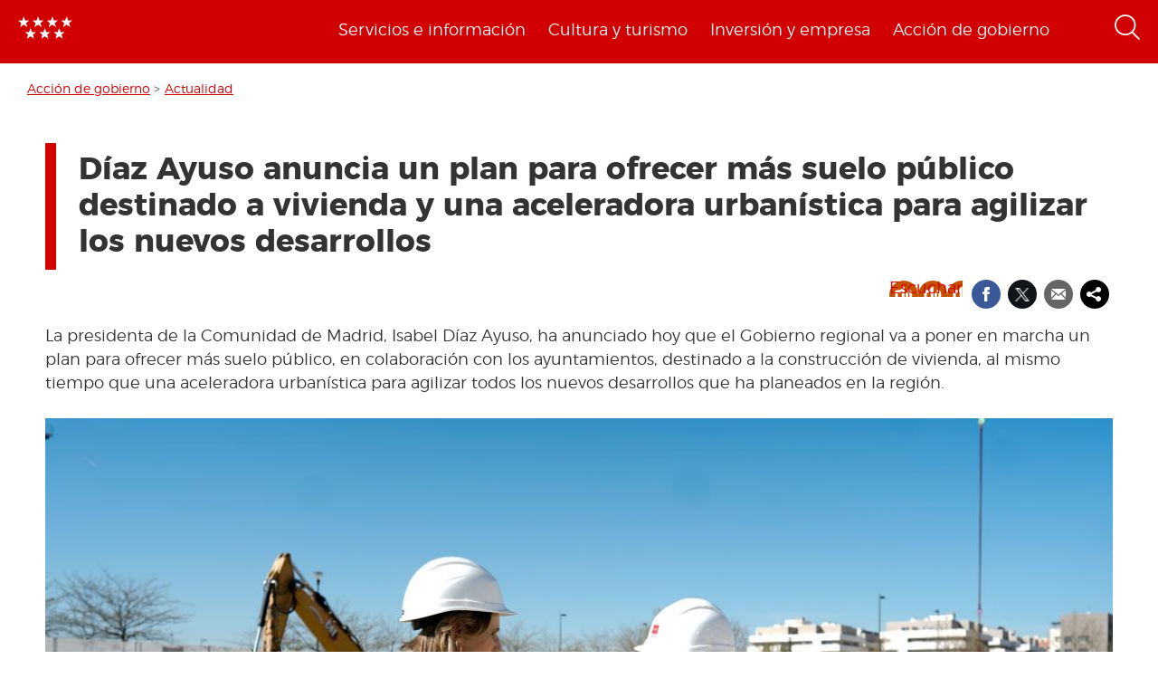

--- FILE ---
content_type: text/html; charset=utf-8
request_url: https://www.comunidad.madrid/noticias/2023/03/28/diaz-ayuso-anuncia-plan-ofrecer-suelo-publico-destinado-vivienda-aceleradora-urbanistica-agilizar-nuevos-desarrollos
body_size: 16266
content:
  <!DOCTYPE html>
  <html lang="es" dir="ltr"     prefix="content: http://purl.org/rss/1.0/modules/content/ dc: http://purl.org/dc/terms/ foaf: http://xmlns.com/foaf/0.1/ rdfs: http://www.w3.org/2000/01/rdf-schema# sioc: http://rdfs.org/sioc/ns# sioct: http://rdfs.org/sioc/types# skos: http://www.w3.org/2004/02/skos/core# xsd: http://www.w3.org/2001/XMLSchema# schema: http://schema.org/">
    <head>
      <meta http-equiv="X-UA-Compatible" content="IE=edge" />
<!-- HTML5 Shim and Respond.js IE8 support of HTML5 elements and media queries -->
        <!--[if lt IE 9]>
          <script src="https://oss.maxcdn.com/libs/html5shiv/3.7.0/html5shiv.js"></script>
          <script src="https://oss.maxcdn.com/libs/respond.js/1.4.2/respond.min.js"></script>
        <![endif]-->
      <link rel="profile" href="http://www.w3.org/1999/xhtml/vocab" />
      <meta name="viewport" content="width=device-width, initial-scale=1.0">
      <meta http-equiv="Content-Type" content="text/html; charset=utf-8" />
<link rel="shortcut icon" href="https://www.comunidad.madrid/sites/default/files/favicon-16x16.svg" type="image/svg+xml" />
<script type="application/ld+json">
{"@context":"http:\/\/schema.org","@type":"BreadcrumbList","itemListElement":[{"@type":"ListItem","position":1,"item":{"name":"Acci\u00f3n de gobierno","@id":"https:\/\/www.comunidad.madrid\/gobierno"}},{"@type":"ListItem","position":2,"item":{"name":"Actualidad","@id":"https:\/\/www.comunidad.madrid\/gobierno\/actualidad"}}]}
</script><meta name="description" content="La presidenta de la Comunidad de Madrid, Isabel Díaz Ayuso, ha anunciado hoy que el Gobierno regional va a poner en marcha un plan para ofrecer más suelo público, en colaboración con los ayuntamientos, destinado a la construcción de vivienda, al mismo tiempo que una aceleradora urbanística para agilizar todos los nuevos desarrollos que ha planeados en la región." />
<meta name="abstract" content="La presidenta de la Comunidad de Madrid, Isabel Díaz Ayuso, ha anunciado hoy que el Gobierno regional va a poner en marcha un plan para ofrecer más suelo público, en colaboración con los ayuntamientos, destinado a la construcción de vivienda, al mismo tiempo que una aceleradora urbanística para agilizar todos los nuevos desarrollos que ha planeados en la región." />
<meta name="rating" content="general" />
<link rel="canonical" href="https://www.comunidad.madrid/noticias/2023/03/28/diaz-ayuso-anuncia-plan-ofrecer-suelo-publico-destinado-vivienda-aceleradora-urbanistica-agilizar-nuevos-desarrollos" />
<link rel="shortlink" href="https://www.comunidad.madrid/node/111372" />
<meta name="geo.region" content="ES-MD" />
<meta property="og:site_name" content="Comunidad de Madrid" />
<meta property="og:type" content="article" />
<meta property="og:title" content="Díaz Ayuso anuncia un plan para ofrecer más suelo público destinado a vivienda y una aceleradora urbanística para agilizar los nuevos desarrollos" />
<meta property="og:url" content="https://www.comunidad.madrid/noticias/2023/03/28/diaz-ayuso-anuncia-plan-ofrecer-suelo-publico-destinado-vivienda-aceleradora-urbanistica-agilizar-nuevos-desarrollos" />
<meta property="og:description" content="La presidenta de la Comunidad de Madrid, Isabel Díaz Ayuso, ha anunciado hoy que el Gobierno regional va a poner en marcha un plan para ofrecer más suelo público, en colaboración con los ayuntamientos, destinado a la construcción de vivienda, al mismo tiempo que una aceleradora urbanística para agilizar todos los nuevos desarrollos que ha planeados en la región." />
<meta property="og:updated_time" content="2023-03-28T13:10:40+02:00" />
<meta property="og:image" content="https://www.comunidad.madrid/sites/default/files/styles/image_style_16_9/public/diaz_ayuso_plan_vive_getafe4.jpeg?itok=3NZbbJln" />
<meta property="og:image:url" content="https://www.comunidad.madrid/sites/default/files/styles/image_style_16_9/public/diaz_ayuso_plan_vive_getafe4.jpeg?itok=3NZbbJln" />
<meta property="og:image:width" content="1170" />
<meta name="twitter:card" content="summary_large_image" />
<meta property="og:image:height" content="300" />
<meta name="twitter:site" content="@ComunidadMadrid" />
<meta property="og:region" content="Comunidad de Madrid" />
<meta name="twitter:creator" content="@ComunidadMadrid" />
<meta property="og:country_name" content="España" />
<meta name="twitter:title" content="La presidenta de la Comunidad de Madrid, Isabel Díaz Ayuso, ha" />
<meta name="twitter:url" content="https://www.comunidad.madrid/noticias/2023/03/28/diaz-ayuso-anuncia-plan-ofrecer-suelo-publico-destinado-vivienda-aceleradora-urbanistica-agilizar-nuevos-desarrollos" />
<meta property="og:phone_number" content="012" />
<meta name="twitter:image" content="https://www.comunidad.madrid/sites/default/files/styles/image_style_16_9/public/diaz_ayuso_plan_vive_getafe4.jpeg?itok=3NZbbJln" />
<meta name="twitter:image:width" content="1170" />
<meta property="article:author" content="Comunidad de Madrid" />
<meta name="twitter:image:alt" content="La presidenta durante la presentación de las obras" />
<meta name="twitter:image:height" content="300" />
<meta property="article:section" content="Actualidad" />
<meta property="article:published_time" content="2023-03-28T13:10:40+02:00" />
<meta property="article:modified_time" content="2023-03-28T13:10:40+02:00" />
        <title>
          Díaz Ayuso anuncia un plan para ofrecer más suelo público destinado a vivienda y una aceleradora urbanística para agilizar los nuevos desarrollos | Comunidad de Madrid        </title>
        <link type="text/css" rel="stylesheet" href="https://www.comunidad.madrid/sites/default/files/css/css_lQaZfjVpwP_oGNqdtWCSpJT1EMqXdMiU84ekLLxQnc4.css" media="all" />
<link type="text/css" rel="stylesheet" href="https://www.comunidad.madrid/sites/default/files/css/css_BSq4iw9UsCL2deYEKB8fo9D3phB67xos91oTlkdpzp4.css" media="all" />
<link type="text/css" rel="stylesheet" href="https://www.comunidad.madrid/sites/default/files/css/css_cUQBazoBldntAuoaRDcaaymfCwIF0CbHVNGMTC2vdyg.css" media="all" />
<style>#back-top{right:40px;}#back-top span#button{background-color:#D10002;}#back-top span#button:hover{opacity:1;filter:alpha(opacity = 1);background-color:#000000;}span#link{display :none;}
</style>
<link type="text/css" rel="stylesheet" href="https://www.comunidad.madrid/sites/default/files/css/css_T9vkTUsePkXzzIgm33UmMIJx_dgzE17tV_MkCy9_lQA.css" media="all" />
<link type="text/css" rel="stylesheet" href="https://www.comunidad.madrid/sites/default/files/css/css_EoXR_k1uSUlLd5sSWNP0M2IiOoBuZOBNgl-vUORTs-g.css" media="all" />
<link type="text/css" rel="stylesheet" href="https://www.comunidad.madrid/sites/default/files/css/css_O2zTb46cgw75NShIp240Uxv_W_kk_F8vTlZcZ8-NqL8.css" media="screen" />
          <!-- HTML5 element support for IE6-8 -->
<!--[if lt IE 9]>
          <script src="//html5shiv.googlecode.com/svn/trunk/html5.js"></script>
        <![endif]-->
      <script src="https://www.comunidad.madrid/sites/all/libraries/modernizr/modernizr-custom.js?t6rhvb"></script>
<script src="https://www.comunidad.madrid/sites/default/files/js/js_DdXIKt68jGany_F78Mxy_6Rv5aLF94bA6_npMbGnkV4.js"></script>
<script>document.createElement( "picture" );</script>
<script src="https://www.comunidad.madrid/sites/default/files/js/js_hDlo5ZFnPcELY5trSo4yI_B89yg0wdfWi4nM_d1eh8o.js"></script>
<script src="https://www.comunidad.madrid/sites/default/files/js/js_WwwX68M9x5gJGdauMeCoSQxOzb1Ebju-30k5FFWQeH0.js"></script>
<script src="https://www.comunidad.madrid/sites/default/files/js/js_--OWqe1tug2ZGQn4Jza7_pgePyQEfYcnKCTzgxRwdXw.js"></script>
<script src="https://www.comunidad.madrid/sites/default/files/js/js_pYhKyJiZpk4vOdnzjoTV8zOJJRmGEpTqHKko1EtXSAA.js"></script>
<script src="//f1-eu.readspeaker.com/script/9528/ReadSpeaker.js?pids=embhl"></script>
<script src="https://www.comunidad.madrid/sites/default/files/js/js_fSmG4jc9YBbT8MjeHcZw5Bc73j8iJtw_GFjO4Is2Fjw.js"></script>
<script>var _paq = _paq || [];(function(){var u=(("https:" == document.location.protocol) ? "https://estadisticas.comunidad.madrid/" : "https://estadisticas.comunidad.madrid/");_paq.push(["setSiteId", "265"]);_paq.push(["setTrackerUrl", u+"matomo.php"]);_paq.push(["setDocumentTitle", "D%C3%ADaz%20Ayuso%20anuncia%20un%20plan%20para%20ofrecer%20m%C3%A1s%20suelo%20p%C3%BAblico%20destinado%20a%20vivienda%20y%20una%20aceleradora%20urban%C3%ADstica%20para%20agilizar%20los%20nuevos%20desarrollos"]);_paq.push(["setDownloadExtensions", "7z|aac|arc|arj|asf|asx|avi|bin|csv|doc(x|m)?|dot(x|m)?|exe|flv|gz|gzip|hqx|jar|mp(2|3|4|e?g)|mov(ie)?|msi|msp|pdf|phps|ppt(x|m)?|pot(x|m)?|pps(x|m)?|ppam|sld(x|m)?|thmx|qtm?|ra(m|r)?|sea|sit|tar|tgz|torrent|txt|wav|wma|wmv|wpd|xls(x|m|b)?|xlt(x|m)|xlam|xml|z|zip"]);_paq.push(["trackPageView"]);_paq.push(["setIgnoreClasses", ["no-tracking","colorbox"]]);_paq.push(["enableLinkTracking"]);var d=document,g=d.createElement("script"),s=d.getElementsByTagName("script")[0];g.type="text/javascript";g.defer=true;g.async=true;g.src=u+"matomo.js";s.parentNode.insertBefore(g,s);})();</script>
<script src="https://www.comunidad.madrid/sites/default/files/js/js_imFYvd29SzineFKxKEIw6p_lZnYDmxOjPFQzdjx3igk.js"></script>
<script>window.a2a_config=window.a2a_config||{};window.da2a={done:false,html_done:false,script_ready:false,script_load:function(){var a=document.createElement('script'),s=document.getElementsByTagName('script')[0];a.type='text/javascript';a.async=true;a.src='https://static.addtoany.com/menu/page.js';s.parentNode.insertBefore(a,s);da2a.script_load=function(){};},script_onready:function(){da2a.script_ready=true;if(da2a.html_done)da2a.init();},init:function(){for(var i=0,el,target,targets=da2a.targets,length=targets.length;i<length;i++){el=document.getElementById('da2a_'+(i+1));target=targets[i];a2a_config.linkname=target.title;a2a_config.linkurl=target.url;if(el){a2a.init('page',{target:el});el.id='';}da2a.done=true;}da2a.targets=[];}};(function ($){Drupal.behaviors.addToAny = {attach: function (context, settings) {if (context !== document && window.da2a) {if(da2a.script_ready)a2a.init_all();da2a.script_load();}}}})(jQuery);a2a_config.callbacks=a2a_config.callbacks||[];a2a_config.callbacks.push({ready:da2a.script_onready});a2a_config.overlays=a2a_config.overlays||[];a2a_config.templates=a2a_config.templates||{};a2a_config.no_3p=1;</script>
<script src="https://www.comunidad.madrid/sites/default/files/js/js_0GcdFqxNcN7yrbYyTOC-EeZUXIAfC0gAf1trD3o9ghY.js"></script>
<script src="https://www.comunidad.madrid/sites/default/files/js/js_NdBnLyXKe-Y66ztT95-AphPtEH_rlVYnW5HXsunqd7k.js"></script>
<script>jQuery.extend(Drupal.settings, {"basePath":"\/","pathPrefix":"","setHasJsCookie":0,"ajaxPageState":{"theme":"drpl","theme_token":"1Rc8ngxf97GJLThJscI4bH6h7lZpfY-a-8cGL-h6y_I","js":{"sites\/all\/modules\/contrib\/picture\/picturefill\/picturefill.min.js":1,"sites\/all\/modules\/contrib\/picture\/picture.min.js":1,"0":1,"sites\/all\/themes\/bootstrap\/js\/bootstrap.js":1,"sites\/all\/libraries\/modernizr\/modernizr-custom.js":1,"sites\/all\/modules\/contrib\/jquery_update\/replace\/jquery\/2.2\/jquery.min.js":1,"1":1,"misc\/jquery-extend-3.4.0.js":1,"misc\/jquery-html-prefilter-3.5.0-backport.js":1,"misc\/jquery.once.js":1,"misc\/drupal.js":1,"sites\/all\/modules\/contrib\/equalheights\/jquery.equalheights.js":1,"sites\/all\/modules\/contrib\/jquery_update\/js\/jquery_browser.js":1,"sites\/all\/modules\/contrib\/jquery_update\/replace\/ui\/external\/jquery.cookie.js":1,"misc\/form-single-submit.js":1,"sites\/all\/modules\/custom\/features\/buscador_publicaciones\/js\/buscador_publicaciones.js":1,"sites\/all\/modules\/custom\/features\/buscador_salud\/js\/buscador_salud.js":1,"sites\/all\/modules\/contrib\/collapsiblock\/collapsiblock.js":1,"sites\/all\/modules\/custom\/custom_drpl_ckan_catalogo\/js\/custom_drpl_ckan_catalogo.js":1,"sites\/all\/modules\/custom\/custom_drpl_ckan_destacados_ultimos\/js\/custom_drpl_ckan_destacados_ultimos.js":1,"sites\/all\/modules\/custom\/custom_drpl_ckan_search\/js\/custom_drpl_ckan_search.js":1,"sites\/all\/modules\/custom\/features\/drpl_ptcs_paragraphs\/js\/drpl_ptcs_paragraphs.js":1,"sites\/all\/modules\/contrib\/entityreference\/js\/entityreference.js":1,"sites\/all\/modules\/contrib\/equalheights\/equalheights.js":1,"sites\/all\/modules\/custom\/features\/formulario_juve\/js\/formulario_juve.js":1,"sites\/all\/modules\/custom\/custom_drpl\/js\/custom_drpl.js":1,"public:\/\/languages\/es_oSv5QBNEl_f9ahBmHnbMk1KzkeeQ09xTsgtkmAx7odQ.js":1,"sites\/all\/libraries\/colorbox\/jquery.colorbox-min.js":1,"sites\/all\/modules\/contrib\/colorbox\/js\/colorbox.js":1,"sites\/all\/modules\/contrib\/colorbox\/styles\/default\/colorbox_style.js":1,"sites\/all\/libraries\/video-js\/video.min.js":1,"sites\/all\/libraries\/video-js\/lang\/es.js":1,"sites\/all\/modules\/custom\/custom_drpl_videojs\/js\/videojs_reproduction.js":1,"sites\/all\/modules\/contrib\/scroll_to_top\/scroll_to_top.js":1,"sites\/all\/libraries\/coverflow\/jquery-ui.min.js":1,"sites\/all\/libraries\/coverflow\/jquery.coverflow.js":1,"sites\/all\/libraries\/coverflow\/jquery.interpolate.js":1,"sites\/all\/libraries\/coverflow\/jquery.mousewheel.js":1,"sites\/all\/libraries\/coverflow\/jquery.touchSwipe.min.js":1,"sites\/all\/libraries\/coverflow\/reflection.js":1,"sites\/all\/libraries\/jquery.imagesloaded\/jquery.imagesloaded.min.js":1,"sites\/all\/libraries\/stickykitmaster\/sticky-kit.min.js":1,"sites\/all\/modules\/custom\/custom_drpl_paragraphs\/js\/custom_drpl_paragraphs.js":1,"sites\/all\/modules\/custom\/custom_drpl_paragraphs\/js\/splide.min.js":1,"sites\/all\/modules\/custom\/custom_drpl_paragraphs\/js\/carousel_splide.js":1,"sites\/all\/modules\/custom\/custom_drpl_paragraphs\/js\/carousel_home.js":1,"\/\/f1-eu.readspeaker.com\/script\/9528\/ReadSpeaker.js?pids=embhl":1,"sites\/all\/libraries\/imagesloaded\/jquery.imagesloaded.min.js":1,"sites\/all\/modules\/contrib\/matomo\/matomo.js":1,"2":1,"sites\/all\/modules\/custom\/custom_drpl_minisite\/js\/masonry.pkgd.min.js":1,"sites\/all\/modules\/custom\/custom_drpl_minisite\/js\/custom_drpl_minisite.js":1,"sites\/all\/modules\/custom\/custom_drpl_minisite\/js\/custom_drpl_minisite_popup.js":1,"3":1,"sites\/all\/modules\/contrib\/hide_submit\/js\/hide_submit.js":1,"sites\/all\/themes\/drpl\/scripts\/bootstrap.js":1,"sites\/all\/themes\/drpl\/scripts\/drpl.js":1,"sites\/all\/themes\/drpl\/scripts\/drpl_image_download.js":1,"sites\/all\/themes\/drpl\/scripts\/drpl_paragraphs.js":1,"sites\/all\/themes\/drpl\/scripts\/horizontal-tabs.js":1,"sites\/all\/themes\/drpl\/scripts\/vertical-tabs.js":1,"sites\/all\/themes\/drpl\/scripts\/accordion-tabs.js":1,"sites\/all\/themes\/drpl\/scripts\/iconos_descarga.js":1,"sites\/all\/themes\/drpl\/scripts\/slick.min.js":1,"sites\/all\/themes\/drpl\/scripts\/carousel_home.js":1,"sites\/all\/themes\/drpl\/scripts\/chart.js":1},"css":{"modules\/system\/system.base.css":1,"sites\/all\/modules\/contrib\/scroll_to_top\/scroll_to_top.css":1,"sites\/all\/modules\/contrib\/simplenews\/simplenews.css":1,"sites\/all\/modules\/contrib\/ldap\/ldap_user\/ldap_user.css":1,"sites\/all\/modules\/custom\/features\/buscador_publicaciones\/css\/buscador_publicaciones.css":1,"sites\/all\/modules\/contrib\/cache_consistent\/css\/cache_consistent.css":1,"sites\/all\/modules\/contrib\/collapsiblock\/collapsiblock.css":1,"sites\/all\/modules\/custom\/custom_drpl_ckan_catalogo\/css\/custom_drpl_ckan_catalogo.css":1,"sites\/all\/modules\/custom\/custom_drpl_ckan_destacados_ultimos\/css\/custom_drpl_ckan_destacados_ultimos.css":1,"sites\/all\/modules\/custom\/custom_drpl_ckan_search\/css\/custom_drpl_ckan_search.css":1,"sites\/all\/modules\/custom\/custom_drpl_mapa\/includes\/style.css":1,"sites\/all\/modules\/custom\/custom_drpl_mapa\/cssmap-europe\/cssmap-europe.css":1,"sites\/all\/modules\/custom\/custom_drpl_mapa_madrid\/css\/style.css":1,"sites\/all\/modules\/custom\/features\/drpl_cja_views_search\/css\/cja_views_search.css":1,"sites\/all\/modules\/custom\/features\/drpl_ptcs_paragraphs\/css\/drpl_ptcs_paragraphs.css":1,"sites\/all\/modules\/custom\/features\/drpl_ptcs_views_alertas\/css\/drpl_ptcs_views_alertas.css":1,"sites\/all\/modules\/custom\/features\/drpl_ptcs_views_casos_resueltos\/css\/drpl_ptcs_views_casos_resueltos.css":1,"sites\/all\/modules\/custom\/features\/drpl_ptcs_views_faq\/css\/drpl_ptcs_views_faq.css":1,"modules\/field\/theme\/field.css":1,"sites\/all\/modules\/contrib\/field_hidden\/field_hidden.css":1,"sites\/all\/modules\/custom\/features\/formulario_juve\/css\/formulario_juve.css":1,"sites\/all\/modules\/custom\/features\/inforjoven_brs\/css\/inforjoven_brs.css":1,"modules\/node\/node.css":1,"sites\/all\/modules\/contrib\/picture\/picture_wysiwyg.css":1,"sites\/all\/modules\/contrib\/views\/css\/views.css":1,"sites\/all\/modules\/contrib\/ckeditor\/css\/ckeditor.css":1,"sites\/all\/modules\/contrib\/media\/modules\/media_wysiwyg\/css\/media_wysiwyg.base.css":1,"sites\/all\/modules\/contrib\/colorbox\/styles\/default\/colorbox_style.css":1,"sites\/all\/modules\/contrib\/ctools\/css\/ctools.css":1,"sites\/all\/libraries\/video-js\/video-js.min.css":1,"sites\/all\/modules\/contrib\/ldap\/ldap_servers\/ldap_servers.admin.css":1,"public:\/\/css\/menu_icons.css":1,"sites\/all\/modules\/contrib\/panels\/css\/panels.css":1,"0":1,"sites\/all\/modules\/custom\/custom_drpl_paragraphs\/css\/splide.min.css":1,"sites\/all\/modules\/custom\/custom_drpl_paragraphs\/css\/splide-core.min.css":1,"sites\/all\/modules\/custom\/custom_drpl\/plugins\/layouts\/twocol_15_85_stacked\/twocol_15_85_stacked.css":1,"sites\/all\/modules\/contrib\/date\/date_api\/date.css":1,"sites\/all\/modules\/custom\/custom_drpl\/css\/custom.css":1,"sites\/all\/modules\/custom\/custom_drpl_minisite\/css\/custom_drpl_minisite.css":1,"public:\/\/css\/taxonomy_term\/cc6a03346a8c24eacf57bdf97c1f9c9e.css":1,"sites\/all\/modules\/contrib\/addtoany\/addtoany.css":1,"sites\/all\/modules\/contrib\/hide_submit\/css\/hide_submit.css":1,"sites\/all\/themes\/drpl\/css\/bootstrap.css":1,"sites\/all\/themes\/drpl\/css\/style.css":1,"sites\/all\/themes\/drpl\/css\/admin.css":1,"sites\/all\/themes\/drpl\/css\/dFront.css":1,"sites\/all\/themes\/drpl\/css\/responsive.css":1,"sites\/all\/modules\/contrib\/open_readspeaker\/open_readspeaker.css":1}},"buscador_publicaciones":{"modulepath":"sites\/all\/modules\/custom\/features\/buscador_publicaciones"},"buscador_salud":{"numero_elementos":"11"},"collapsiblock":{"blocks":{"block-views-buscador-de-temas-block":"3","block-views-buscador-de-temas-block-1":"3","block-views-buscador-de-temas-block-2":"3","block-block-1":"1","block-custom-drpl-paragraphs-custom-drpl-slider-menu":"2","block-block-2":"1","block-views-searchbylogin-block":"1","block-views-buscador-de-temas-block-3":"3","block-views-userssearch-block-1":"1","block-views-bc91159d7efb246558efd498c7955d4b":"1","block-views-menu-categories-government-menu":"1","block-menu-menu-footer":"1","block-simplenews-30590":"1","block-simplenews-30591":"1","block-block-5":"1","block-block-6":"1","block-block-7":"1","block-block-8":"1","block-facetapi-87bjikpnfm8eus66mpegiovwl4xnmnxx":"1","block-gtranslate-gtranslate":"1","block-current-search-active-facet-link-event-main":"1","block-current-search-global-active-filters":"1","block-current-search-standard":"1","block-current-search-publicaciones":"1","block-facetapi-r5dn0ru1t0cu3m8o1y9v89wzynzy7jt1":"1","block-facetapi-gyditvkvnfpptkjtsgs0nrlshsqa6wlx":"1","block-facetapi-jhjhjnu0dmg2w9ln1t4qu1ku8bheup4c":"1","block-facetapi-jhc5oojcyrogeumx0egj9cvjtmumfkum":"1","block-facetapi-hpn2tyzx9zfijtqugskxdxf2mdtefurp":"1","block-facetapi-cys1hb1xqkfbvvsv2mpvqvhs16hh8a66":"1","block-facetapi-bmd1mpoodun7vvfe5e4wkfaarpomxmht":"1","block-facetapi-4qdt60ugwleiong2xcnndzwvvicxgfdt":"1","block-facetapi-cryzfhci13wmqov6e1fw319zc77turzt":"1","block-facetapi-7dogx8hxm0znjm7j9sc0rpeqkvrxvae1":"1","block-facetapi-lzo5r3tmjecxgdwufudimbovho50flnd":"1","block-facetapi-vub9viidgge0qigfjliaklwzqpyred0r":"1","block-facetapi-pzvlxkdcxdram6zdgdoonej58zh9hxuh":"1","block-facetapi-h6mh4wpd5c3wxeeonxb5s5j6caxxwsuw":"1","block-facetapi-sjtx180okqqkzqv06owwu1wgptuj0ono":"1","block-facetapi-71txsrv4mg91hlqona0fvqudcs4e2zl6":"1","block-facetapi-maxrgxfrayrqdoozq472ryslruw7cm7t":"1","block-facetapi-hlgyq0a7vm4iddhsogszvvla14yx3r4v":"1","block-facetapi-vkk9vjjy2bpamsroihuzaxopv5umrbj3":"1","block-facetapi-smlhz5kmuqios6pve80en5oxsvrvjsm7":"1","block-facetapi-pmr3fwhjoqfmbh7j4r0fm5ltbw0xizld":"1","block-facetapi-cz1tbzi2s5vwqk0wtkann8jddhytzpf5":"1","block-facetapi-atbwpq0mld7uqesyuunnzzckrvbomxiu":"1","block-facetapi-qp052xzvqup3ashku31uawzhtgnlw0v1":"1","block-block-3":"1","block-block-14":"1","block-block-11":"1","block-block-12":"1","block-block-13":"1","block-views-menu-categories-invest-menu":"1","block-views-menu-categories-enjoy-menu":"1","block-views-menu-categories-live-menu":"1","block-block-15":"1","block-block-18":"1","block-block-20":"1","block-block-19":"1","block-custom-webservices-custom-webservices-block-1":"1","block-block-22":"1","block-facetapi-ymhs0u061a3zohfqdb1uqkpi4seark6m":"1","block-block-26":"1","block-facetapi-z8zmhk1o0zp7jflgmw2qos2la4eozcdx":"1","block-block-10":"1","block-block-23":"1","block-block-27":"1","block-block-28":"1","block-block-29":"1","block-current-search-dictamenes-active-filters":"1","block-block-21":"1","block-current-search-publicaciones-nueva":"1","block-block-33":"1","block-block-34":"1","block-search-form":"1","block-admin-create":"1","block-node-recent":"1","block--":"1","block-block-35":"1","block-block-36":"1","block-block-42":"1","block-block-16":"1","block-views-47a234aa618cd8cc12250efdf81a993e":"1","block-simplenews-47820":"1","block-block-44":"1","block-block-45":"1","block-custom-drpl-custom-drpl-languaje-alert-block":"1","block-block-46":"1"},"default_state":1,"slide_type":1,"slide_speed":200,"block_title":":header:first","block":"div.block","block_content":"div.content"},"colorbox":{"opacity":"0.85","current":"{current} de {total}","previous":"\u00ab Anterior","next":"Siguiente \u00bb","close":"Cerrar","maxWidth":"98%","maxHeight":"98%","fixed":true,"mobiledetect":false,"mobiledevicewidth":"480px","file_public_path":"\/sites\/default\/files","specificPagesDefaultValue":"admin*\nimagebrowser*\nimg_assist*\nimce*\nnode\/add\/*\nnode\/*\/edit\nprint\/*\nprintpdf\/*\nsystem\/ajax\nsystem\/ajax\/*"},"scroll_to_top":{"label":"Volver arriba"},"hide_submit":{"hide_submit_status":true,"hide_submit_method":"disable","hide_submit_css":"hide-submit-disable","hide_submit_abtext":"","hide_submit_atext":"","hide_submit_hide_css":"hide-submit-processing","hide_submit_hide_text":"Processing...","hide_submit_indicator_style":"expand-left","hide_submit_spinner_color":"#000","hide_submit_spinner_lines":12,"hide_submit_hide_fx":false,"hide_submit_reset_time":5000},"urlIsAjaxTrusted":{"\/buscador":true},"facetapi":{"view_args":{"prestacion_servicios_nueva:block":["5795"," node"],"menu_categories:live_menu":[],"menu_categories:enjoy_menu":[],"buscador_general:default":[],"menu_categories:invest_menu":[],"publicaciones_nueva:block":[],"menu_categories:government_menu":[]},"exposed_input":{"prestacion_servicios_nueva:block":[],"menu_categories:live_menu":[],"menu_categories:enjoy_menu":[],"buscador_general:default":{"cadena":"","f[0]":"mns_field_tags:\u0022Infantil\u0022","f[1]":"mns_field_tags:\u0022Periodismo\u0022","f[2]":"mns_field_tags:\u0022Ciencias sociales\u0022","f[3]":"mns_field_tags:\u0022primaria\u0022"},"menu_categories:invest_menu":[],"publicaciones_nueva:block":{"search_api_views_fulltext":"","titulo":"","autor":"","deposito":"","referencia":"","isbn":"","sort_by":"search_api_relevance","sort_order":"DESC"},"menu_categories:government_menu":[]},"view_path":{"prestacion_servicios_nueva:block":null,"menu_categories:live_menu":null,"menu_categories:enjoy_menu":null,"buscador_general:default":"buscador","menu_categories:invest_menu":null,"publicaciones_nueva:block":"publicacion\/ref\/%","menu_categories:government_menu":null},"view_dom_id":{"prestacion_servicios_nueva:block":"84d4db87bca736e737f1c3ec32f97ae7","menu_categories:live_menu":"951f7f3ff6dd67a9b0f9c4f606b01080","menu_categories:enjoy_menu":"c6146a944961cd7c0d3ce277678a0e55","buscador_general:default":"c80b53a3c3204028a8c732aa966a0c7d","menu_categories:invest_menu":"433ad0c2478c441801b11d8ea9590100","publicaciones_nueva:block":"14fe5940344cde9733240e7a4727df2c","menu_categories:government_menu":"e76567675ffe44cfa3d72b21ec2d0373"}},"better_exposed_filters":{"views":{"menu_categories":{"displays":{"live_menu":{"filters":[]},"enjoy_menu":{"filters":[]},"invest_menu":{"filters":[]},"government_menu":{"filters":[]}}}}},"equalHeightsModule":{"classes":[{"maxheight":"","mediaquery":"","minheight":"","overflow":"auto","selector":".pane-container-home-block .block-home-link"},{"maxheight":"","mediaquery":"","minheight":"","overflow":"auto","selector":".paragraphs-item-multiple-compound-links"},{"maxheight":"","mediaquery":"","minheight":"","overflow":"auto","selector":".paragraphs-item-calendar-block .view-events .views-row"},{"maxheight":"","mediaquery":"","minheight":"","overflow":"auto","selector":".paragraphs-item-list-press-releases .group-paragraph h3"},{"maxheight":"","mediaquery":"","minheight":"","overflow":"auto","selector":".paragraphs-item-list-press-releases .group-paragraph .field-name-field-short-description-single"},{"maxheight":"","mediaquery":"","minheight":"","overflow":"auto","selector":".node-type-events .field-name-field-main-information-related \u003E .field-items \u003E .field-item"},{"maxheight":"","mediaquery":"","minheight":"","overflow":"auto","selector":".node-type-events .field-name-field-main-information-related \u003E .field-items \u003E .field-item .field-name-title"},{"maxheight":"","mediaquery":"","minheight":"","overflow":"auto","selector":".node-type-events .field-name-field-main-information-related \u003E .field-items \u003E .field-item .field-name-field-short-description-single"},{"maxheight":"","mediaquery":"","minheight":"","overflow":"auto","selector":".node-type-news .related_news .views-row .field-name-field-images"},{"maxheight":"","mediaquery":"","minheight":"","overflow":"auto","selector":".node-type-news .related_news .views-row .group-text-information .field-name-title"},{"maxheight":"","mediaquery":"","minheight":"","overflow":"auto","selector":".node-type-news .related_news .views-row .group-text-information .field-name-field-short-description-single"},{"maxheight":"","mediaquery":"","minheight":"","overflow":"auto","selector":".node-type-news .field-name-field-events-reference \u003E .field-items \u003E .field-item .field-name-field-images"},{"maxheight":"","mediaquery":"","minheight":"","overflow":"auto","selector":".node-type-news .field-name-field-events-reference \u003E .field-items \u003E .field-item .group-text-information .field-name-title"},{"maxheight":"","mediaquery":"","minheight":"","overflow":"auto","selector":".node-type-news .field-name-field-events-reference \u003E .field-items \u003E .field-item .group-text-information .field-name-field-short-description-single"},{"maxheight":"","mediaquery":"","minheight":"","overflow":"hidden","selector":".search-api-page-results .search-results \u003E div \u003E .file-type-object"},{"maxheight":"","mediaquery":"","minheight":"","overflow":"auto","selector":".search-api-page-results .search-results \u003E div \u003E .group-text-information .field-name-title"},{"maxheight":"","mediaquery":"","minheight":"","overflow":"auto","selector":".search-api-page-results .search-results \u003E div \u003E .group-text-information .field-name-field-short-description-single"},{"maxheight":"","mediaquery":"","minheight":"","overflow":"auto","selector":".view-id-events_search .views-row .field-name-field-images"},{"maxheight":"","mediaquery":"","minheight":"","overflow":"auto","selector":".view-id-events_search .views-row .group-text-information .field-name-field-short-description-single"},{"maxheight":"","mediaquery":"","minheight":"","overflow":"auto","selector":".view-id-events_search .views-row .group-text-information .field-name-title"},{"maxheight":"","mediaquery":"","minheight":"","overflow":"auto","selector":".view-id-persons_search .views-row .field-name-field-images"},{"maxheight":"","mediaquery":"","minheight":"","overflow":"auto","selector":".view-id-persons_search .views-row .group-text-information .field-name-field-short-description-single"},{"maxheight":"","mediaquery":"","minheight":"","overflow":"auto","selector":".view-id-persons_search .views-row .group-text-information .field-name-title"},{"maxheight":"","mediaquery":"","minheight":"","overflow":"auto","selector":".view-id-videos_search .views-row .field-name-field-images"},{"maxheight":"","mediaquery":"","minheight":"","overflow":"auto","selector":".view-id-videos_search .views-row .group-text-information .field-name-field-short-description-single"},{"maxheight":"","mediaquery":"","minheight":"","overflow":"auto","selector":".view-id-videos_search .views-row .group-text-information .field-name-title"},{"maxheight":"","mediaquery":"","minheight":"","overflow":"auto","selector":".view-id-centers_search .views-row .field-name-field-images"},{"maxheight":"","mediaquery":"","minheight":"","overflow":"auto","selector":".view-id-centers_search .views-row .group-text-information .field-name-field-short-description-single"},{"maxheight":"","mediaquery":"","minheight":"","overflow":"auto","selector":".view-id-centers_search .views-row .group-text-information .field-name-title"},{"maxheight":"","mediaquery":"","minheight":"","overflow":"auto","selector":".view-id-frequent_questions_search .views-row .field-name-field-images"},{"maxheight":"","mediaquery":"","minheight":"","overflow":"auto","selector":".view-id-frequent_questions_search .views-row .group-text-information .field-name-field-short-description-single"},{"maxheight":"","mediaquery":"","minheight":"","overflow":"auto","selector":".view-id-frequent_questions_search .views-row .group-text-information .field-name-title"},{"maxheight":"","mediaquery":"","minheight":"","overflow":"auto","selector":".view-id-press_conferences_search .views-row .field-name-field-images"},{"maxheight":"","mediaquery":"","minheight":"","overflow":"auto","selector":".view-id-press_conferences_search .views-row .group-text-information .field-name-field-short-description-single"},{"maxheight":"","mediaquery":"","minheight":"","overflow":"auto","selector":".view-id-press_conferences_search .views-row .group-text-information .field-name-title"},{"maxheight":"","mediaquery":"","minheight":"","overflow":"auto","selector":".view-id-press_conferences .views-row .group-text-information .field-name-field-short-description-single"},{"maxheight":"","mediaquery":"","minheight":"","overflow":"auto","selector":".view-id-press_conferences .views-row .group-text-information .field-name-title"},{"maxheight":"","mediaquery":"","minheight":"","overflow":"auto","selector":".paragraphs-item-featured-list .group-paragraph .field-name-title"},{"maxheight":"","mediaquery":"","minheight":"","overflow":"auto","selector":".paragraphs-item-featured-list .group-paragraph .field-name-field-short-description-single"},{"maxheight":"","mediaquery":"","minheight":"","overflow":"auto","selector":".view-display-id-content_by_term .view-content .views-row .field-name-field-images"},{"maxheight":"","mediaquery":"","minheight":"","overflow":"auto","selector":".view-display-id-content_by_term .view-content .views-row .group-text-information .field-name-title"},{"maxheight":"","mediaquery":"","minheight":"","overflow":"auto","selector":".view-display-id-content_by_term .view-content .views-row .group-text-information .field-name-field-short-description-single"},{"maxheight":"","mediaquery":"","minheight":"","overflow":"auto","selector":".view-display-id-content_by_tags .view-content .views-row .field-name-field-images"},{"maxheight":"","mediaquery":"","minheight":"","overflow":"auto","selector":".view-display-id-content_by_tags .view-content .views-row .group-information-double"},{"maxheight":"","mediaquery":"","minheight":"","overflow":"auto","selector":".view-display-id-content_by_tags .view-content .views-row .group-text-information .group-information"},{"maxheight":"","mediaquery":"","minheight":"","overflow":"auto","selector":".search-api-page-results .search-results \u003E div \u003E .group-text-information .field-name-field-date"},{"maxheight":"","mediaquery":"","minheight":"","overflow":"auto","selector":".view-id-press_conferences_search .views-row .group-text-information .field-name-field-date"},{"maxheight":"","mediaquery":"","minheight":"","overflow":"hidden","selector":".view-id-press_conferences_search .views-row .field-name-field-videos"},{"maxheight":"","mediaquery":"","minheight":"","overflow":"hidden","selector":".view-id-press_conferences_search .views-row .file-type-object"},{"maxheight":"","mediaquery":"","minheight":"","overflow":"auto","selector":".view-id-goverment_agenda_search .views-row .field-name-title"},{"maxheight":"","mediaquery":"","minheight":"","overflow":"auto","selector":".view-id-goverment_agenda_search .views-row .field-name-field-short-description-single"},{"maxheight":"","mediaquery":"","minheight":"","overflow":"hidden","selector":".view-id-goverment_agenda_search .views-row .group-address"},{"maxheight":"","mediaquery":"","minheight":"","overflow":"auto","selector":".view-id-goverment_agenda_search .views-row .field-name-field-counselings"},{"maxheight":"","mediaquery":"","minheight":"","overflow":"hidden","selector":".view-id-videos_search .views-row .field-name-title"},{"maxheight":"","mediaquery":"","minheight":"","overflow":"auto","selector":".view-id-videos_search .views-row .field-name-field-short-description"},{"maxheight":"","mediaquery":"","minheight":"","overflow":"auto","selector":".view-display-id-block_related_videos .views-row .field-name-field-short-description"},{"maxheight":"","mediaquery":"","minheight":"","overflow":"auto","selector":".view-display-id-block_related_videos .views-row .field-name-title"},{"maxheight":"","mediaquery":"","minheight":"","overflow":"auto","selector":".pane-custom-drpl-custom-drpl-home-block .block-home-link"},{"maxheight":"","mediaquery":"","minheight":"","overflow":"auto","selector":".view-display-id-widget_last_press_releases .views-row .group-text-information .field-name-title"},{"maxheight":"","mediaquery":"","minheight":"","overflow":"auto","selector":".view-display-id-widget_last_videos_videoteca .views-row .group-text-information .field-name-title"},{"maxheight":"","mediaquery":"","minheight":"","overflow":"auto","selector":".view-display-id-widget_last_videos_videoteca .views-row .group-text-information .field-name-field-short-description-single"},{"maxheight":"","mediaquery":"","minheight":"","overflow":"auto","selector":".paragraphs-item-featured-list-entity.view-mode-full .field-name-field-block-reference .node .field-name-title"},{"maxheight":"","mediaquery":"","minheight":"","overflow":"auto","selector":".paragraphs-item-featured-list-entity.view-mode-full .field-name-field-block-reference .node .field-name-field-short-description-single"},{"maxheight":"","mediaquery":"","minheight":"","overflow":"auto","selector":".paragraphs-item-featured-list-entity.view-mode-full .field-name-field-associated-entities .node .field-name-title"},{"maxheight":"","mediaquery":"","minheight":"","overflow":"auto","selector":".paragraphs-item-featured-list-entity.view-mode-full .field-name-field-associated-entities .node .field-name-field-short-description-single"},{"maxheight":"","mediaquery":"","minheight":"","overflow":"auto","selector":".view-mode-block_teaser_horizontal .views-row .view-mode-block_teaser_horizontal .field-name-field-images"},{"maxheight":"","mediaquery":"","minheight":"","overflow":"auto","selector":".view-mode-block_teaser_horizontal .views-row .view-mode-block_teaser_horizontal .group-text-information .field-name-field-short-description-single"},{"maxheight":"","mediaquery":"","minheight":"","overflow":"auto","selector":".view-mode-block_teaser_horizontal .views-row .view-mode-block_teaser_horizontal .group-text-information .field-name-title"},{"maxheight":"","mediaquery":"","minheight":"","overflow":"auto","selector":".design-vertical-one .group-paragraph .field-name-title"},{"maxheight":"","mediaquery":"","minheight":"","overflow":"auto","selector":".design-vertical-two .group-paragraph .field-name-title"},{"maxheight":"","mediaquery":"","minheight":"","overflow":"auto","selector":".design-vertical-three .group-paragraph .field-name-title"},{"maxheight":"","mediaquery":"","minheight":"","overflow":"auto","selector":".design-vertical-one .group-paragraph .field-name-field-short-description-single"},{"maxheight":"","mediaquery":"","minheight":"","overflow":"auto","selector":".design-vertical-two .group-information"},{"maxheight":"","mediaquery":"","minheight":"","overflow":"auto","selector":".design-vertical-three .group-paragraph .field-name-field-short-description-single"},{"maxheight":"","mediaquery":"","minheight":"","overflow":"auto","selector":".paragraphs-item-featured-events .featured-events-gallery .view-content .views-row .group-text-information .field-name-title"},{"maxheight":"","mediaquery":"","minheight":"","overflow":"auto","selector":".paragraphs-item-featured-events .featured-events-gallery .view-content .views-row .field-name-field-images"},{"maxheight":"","mediaquery":"","minheight":"","overflow":"auto","selector":".paragraphs-item-featured-events .featured-events-gallery .view-content .views-row .group-text-information .field-name-field-short-description-single"},{"maxheight":"","mediaquery":"","minheight":"","overflow":"auto","selector":".view-display-id-content_by_tags .view-content .views-row .field-name-title"},{"maxheight":"","mediaquery":"","minheight":"","overflow":"auto","selector":".paragraphs-item-carousel-links .paragraphs-items-field-subparagraphs-token .paragraphs-item-featured-image-carousel-link"},{"maxheight":"","mediaquery":"","minheight":"","overflow":"auto","selector":".paragraphs-item-compound-information .paragraphs-item-compound-information-block.view-mode-fixed .field-name-field-short-description"},{"maxheight":"","mediaquery":"","minheight":"","overflow":"auto","selector":".adel_schedule .group-info-adel-agenda ul"},{"maxheight":"","mediaquery":"","minheight":"","overflow":"auto","selector":".paragraphs-item-important-notice .paragraphs-item-important-notice-block"},{"maxheight":"","mediaquery":"","minheight":"","overflow":"auto","selector":"#paragraphs_item_information_container_full_group_paragraph .paragraphs-items-full .field-item.col-md-6"},{"maxheight":"","mediaquery":"","minheight":"","overflow":"auto","selector":".paragraphs-item-listado-centros .owl-carousel .field-name-title"},{"maxheight":"","mediaquery":"","minheight":"","overflow":"auto","selector":".paragraphs-item-listado-centros .owl-carousel .field-name-field-short-description-single"},{"maxheight":"","mediaquery":"","minheight":"","overflow":"visible","selector":".paragraphs-item-listado-centros .owl-carousel .owl-item .group-information"}],"imagesloaded_ie8":1},"matomo":{"trackMailto":1,"trackColorbox":1},"settings":{"path_theme":"https:\/\/www.comunidad.madrid\/sites\/all\/themes\/drpl","global_path":"https:\/\/www.comunidad.madrid","language":"es","nid":"111372"},"agenda":{"currentNid":"111372","path":"#"},"bootstrap":{"anchorsFix":"0","anchorsSmoothScrolling":"0","formHasError":1,"popoverEnabled":1,"popoverOptions":{"animation":1,"html":0,"placement":"right","selector":"","trigger":"click","triggerAutoclose":1,"title":"","content":"","delay":0,"container":"body"},"tooltipEnabled":1,"tooltipOptions":{"animation":1,"html":0,"placement":"auto left","selector":"","trigger":"hover focus","delay":0,"container":"body"}}});</script>
    </head>
  <body class="html not-front not-logged-in no-sidebars page-node page-node- page-node-111372 node-type-news page-node__111372 page-node__diaz-ayuso-anuncia-un-plan-para-ofrecer-mas-suelo-publico-destinado-a-vivienda-y-una-aceleradora-urbanistica-para-agilizar-los-nuevos-desarrollos section-tematic__gobierno">
    <div id="skip-link">
      <a href="#main-content" class="element-invisible element-focusable">
        Pasar al contenido principal      </a>
    </div>
              <header>
    <div class="header_group">
            <div id="navbar" class="navbar container navbar-default">
        <!--
          <div id="skipto">
            <a class="skip1" href="#navbar"></a>
            <a class="skip2" href="#main"></a>
            <a class="skip3" href="#footer"></a>
          </div>-->
        <div class="container">
          <div class="navbar-header col-md-6 col-xs-12">
                          <div class="logo-page">
                <a class="logo navbar-btn pull-left"  accesskey="0" href="/" title="Inicio">
                                      <img class="logo logo--big" src="https://www.comunidad.madrid/sites/all/themes/drpl/logo.png" alt="Comunidad de Madrid" />
                                        <img class="logo logo--small" src="https://www.comunidad.madrid/sites/all/themes/drpl/logo_responsive.png" alt="Comunidad de Madrid" />
                                                                                  <span class="sr-only">Inicio</span>
                                    </a>
              </div>
                                      <div class="mobile-menu col-xs-1 hidden-md-up">
                <div class="hamburger"><button type="button" class="navbar-toggle" data-toggle="collapse" data-target=".navbar-collapse">
                    <span class="sr-only">Menú principal</span>

                    <span class="hamburger__top-bun"></span>
                    <span class="hamburger__bottom-bun"></span>

                  </button></div>
              </div>
                      </div>
                      <div class="navigation-primary">
              <div class="navbar-collapse collapse">
                <nav>
                                      <ul class="menu nav navbar-nav"><li class="first collapsed col-md-3 col-xs-12 menu-custom-servicios-e-información"><a href="/servicios" title="Información y servicios para tu vida diaria">Servicios e información</a></li>
<li class="collapsed col-md-3 col-xs-12 menu-custom-cultura-y-turismo"><a href="/cultura" title="Tu agenda de cultura, ocio y eventos">Cultura y turismo</a></li>
<li class="collapsed col-md-3 col-xs-12 menu-custom-inversión-y-empresa"><a href="/inversion" title="Inversión, innovación y desarrollo empresarial">Inversión y empresa</a></li>
<li class="last collapsed col-md-3 col-xs-12 menu-custom-acción-de-gobierno"><a href="/gobierno" title="El gobierno y la administración regional">Acción de gobierno</a></li>
</ul>                                                    </nav>
              </div>
            </div>
                    <button class="block-search-header col-xs-1" aria-label="Buscar"></button>
          <div id="top-pageb">
                      </div>
        </div>
        <div class="form-header-wrapper-hide">
          <div class="wrapper-grid">
                            <div class="region region-search">
    <section id="block-views-exp-buscador-general-page-1" aria-label="Bloque generado por el módulo views" class="block block-views clearfix" >
            <div id="-exp-buscador_general-page_1_817" class="-exp-buscador_general-page_1">
      <form action="/buscador" method="get" id="views-exposed-form-buscador-general-page-1" accept-charset="UTF-8"><div>  <div class="views-exposed-form">
  <div class="views-exposed-widgets clearfix">
          <div id="edit-cadena-56-wrapper" class="views-exposed-widget views-widget-filter-search_api_views_fulltext">
                  <label for="edit-cadena-56">
            Buscar en comunidad.madrid          </label>
                        <div class="views-widget">
          <div class="form-item form-item-cadena form-type-textfield form-group"><input class="form-control form-text" type="text" id="edit-cadena-56" name="cadena" value="" size="30" maxlength="128" /></div>        </div>
              </div>
                    <div class="views-exposed-widget views-submit-button">
      <button type="submit" id="edit-submit-buscador-general" value="Aplicar" class="btn btn-info form-submit">Aplicar</button>
    </div>
          <div class="views-exposed-widget views-reset-button">
        <button type="submit" id="edit-reset" name="op" value="Limpiar" class="btn btn-default form-submit">Limpiar</button>
      </div>
      </div>
</div>
</div></form>    </div>
</section>
  </div>
                      </div>
        </div>
      </div>
    </div>
  </header>

<div class="main-container container">

  <div class="row">
    <section class="col-sm-12" aria-label="Díaz Ayuso anuncia un plan para ofrecer más suelo público destinado a vivienda y una aceleradora urbanística para agilizar los nuevos desarrollos">
              <nav aria-label="Breadcrumb" class="breadcrumb"> <ol class="breadcrumb" typeof="BreadcrumbList" vocab="http://schema.org/"><li property="itemListElement" typeof="ListItem"><a href="https://www.comunidad.madrid/gobierno" property="item" typeof="WebPage"><span property="name">Acción de gobierno</span>
</a><meta property="position" content="1" />
</li>
<li property="itemListElement" typeof="ListItem"><a href="https://www.comunidad.madrid/gobierno/actualidad" property="item" typeof="WebPage"><span property="name">Actualidad</span>
</a><meta property="position" content="2" />
</li>
<li>Díaz Ayuso anuncia un plan para ofrecer más suelo público destinado a vivienda y una aceleradora urbanística para agilizar los nuevos desarrollos</li>
</ol> </nav>
      
      <a id="main-content"></a>
                  <!--<h1 class="page-header"></h1>-->
                                                          <div class="region region-content">
    <section id="block-system-main" aria-label="Bloque generado por el módulo system" class="block block-system clearfix" >
            <div id="main_995" class="main">
      
<div class="panelizer-view-mode node node-full node-news node-111372">
        <article class="panel-display panel-twocol-15-85-stacked clear-block"  typeof="schema:NewsArticle">
  <div class="panel-panel line">
    <div class="panel-panel unit panel-col-hundred col-top">
      <div class="inside">
              </div>
    </div>
    <div class="wrapper-grid">
      <div class="panel-panel unit col-md-3 col-xs-12 firstUnit col-left"> <!-- Class override col-sm: panel-col-fifteen -->
        <div class="inside">
                  </div>
      </div>
      <div class="panel-panel col-md-9 col-xs-12 lastUnit col-content col-right"> <!-- Class override col-sm: panel-col-eightyfive -->
        <div class="inside">
          <div class="panel-panel panel-col-hundred">
            <div class="right_top_panel"><div class="panel-pane pane-node-title"   property="schema:name">
  
      
  
  <div class="pane-content">
    <h1>Díaz Ayuso anuncia un plan para ofrecer más suelo público destinado a vivienda y una aceleradora urbanística para agilizar los nuevos desarrollos</h1>
  </div>

  
  </div>
<div class="panel-pane pane-block pane-addtoany-addtoany-button"  >
  
        <h2 class="pane-title">
      AddToAny    </h2>
    
  
  <div class="pane-content">
    <span class="a2a_kit a2a_kit_size_32 a2a_target addtoany_list" id="da2a_1">
      <a class="a2a_button_facebook"></a>
<a class="a2a_button_twitter"></a>
<a class="a2a_button_email"></a>
      <a class="a2a_dd addtoany_share_save" href="https://www.addtoany.com/share#url=https%3A%2F%2Fwww.comunidad.madrid%2Fnoticias%2F2023%2F03%2F28%2Fdiaz-ayuso-anuncia-plan-ofrecer-suelo-publico-destinado-vivienda-aceleradora-urbanistica-agilizar-nuevos-desarrollos&amp;title=D%C3%ADaz%20Ayuso%20anuncia%20un%20plan%20para%20ofrecer%20m%C3%A1s%20suelo%20p%C3%BAblico%20destinado%20a%20vivienda%20y%20una%20aceleradora%20urban%C3%ADstica%20para%20agilizar%20los%20nuevos%20desarrollos"></a>
      
    </span>
    <script type="text/javascript">
<!--//--><![CDATA[//><!--
if(window.da2a)da2a.script_load();
//--><!]]>
</script>  </div>

  
  </div>
<div class="panel-pane pane-block pane-open-readspeaker-open-readspeaker-ui rs_preserve"  >
  
      
  
  <div class="pane-content">
    <div id="readspeaker_button1" class="rs_skip rsbtn rs_preserve"><a rel="nofollow" class="rsbtn_play" title="Escuche esta página usando ReadSpeaker" accesskey="L" href="//app-eu.readspeaker.com/cgi-bin/rsent?customerid=9528&amp;lang=es_es&amp;readid=body&amp;url=https%3A%2F%2Fwww.comunidad.madrid%2Fnoticias%2F2023%2F03%2F28%2Fdiaz-ayuso-anuncia-plan-ofrecer-suelo-publico-destinado-vivienda-aceleradora-urbanistica-agilizar-nuevos-desarrollos"><span class="rsbtn_left rsimg rspart"><span class="rsbtn_text"><span>Escuchar</span></span></span><span class="rsbtn_right rsimg rsplay rspart"></span></a></div>  </div>

  
  </div>
<div class="panel-pane pane-entity-field pane-node-field-publisher rs_skip element-invisible"   property="schema:publisher" typeof="schema:Organization">
  
      
  
  <div class="pane-content">
    <div class="field field-name-field-publisher field-type-text field-label-hidden"><div class="field-items"><div class="field-item even" property=""><span property="schema:logo">https://www.comunidad.madrid/sites/all/themes/drpl/logo.png</span><span property="schema:name">Comunidad de Madrid</span></div></div></div>  </div>

  
  </div>
<div class="panel-pane pane-token pane-node-author rs_skip element-invisible"   property="schema:author">
  
      
  
  <div class="pane-content">
    JHC49  </div>

  
  </div>
</div>
            <div class="right_content_panel"><div class="panel-pane pane-entity-field pane-node-field-short-description"  >
  
      
  
  <div class="pane-content">
    <p>La presidenta de la Comunidad de Madrid, Isabel Díaz Ayuso, ha anunciado hoy que el Gobierno regional va a poner en marcha un plan para ofrecer más suelo público, en colaboración con los ayuntamientos, destinado a la construcción de vivienda, al mismo tiempo que una aceleradora urbanística para agilizar todos los nuevos desarrollos que ha planeados en la región.</p>  </div>

  
  </div>
<div class="panel-pane pane-entity-field pane-node-field-images rs_skip"  >
  
      
  
  <div class="pane-content">
    <div class="field field-name-field-images field-type-image field-label-hidden"><div class="field-items"><div class="field-item even" typeof="schema:ImageObject" property="schema:image"><span class="element-hidden" property="schema:url">https://www.comunidad.madrid/sites/default/files/diaz_ayuso_plan_vive_getafe4.jpeg</span><span class="element-hidden" property="schema:width">5166</span><span class="element-hidden" property="schema:height">3617</span><img typeof="foaf:Image" class="img-responsive" src="https://www.comunidad.madrid/sites/default/files/styles/image_style_16_9/public/diaz_ayuso_plan_vive_getafe4.jpeg?itok=3NZbbJln" alt="La presidenta durante la presentación de las obras" title="Díaz Ayuso anuncia un plan para ofrecer más suelo público destinado a vivienda y una aceleradora urbanística para agilizar los nuevos desarrollos" /></div></div></div>  </div>

  
  </div>
<div class="panel-pane pane-entity-field pane-node-field-date"  >
  
      
  
  <div class="pane-content">
    <div class="field field-name-field-date field-type-date field-label-hidden"><div class="field-items"><div class="field-item even" property="schema:datePublished"><span  property="" datatype="xsd:dateTime" content="2023-03-28T02:00:00+02:00" class="date-display-single">28 marzo 2023</span></div></div></div>  </div>

  
  </div>
<div class="panel-pane pane-entity-field pane-node-body"  >
  
      
  
  <div class="pane-content">
    <div class="field field-name-body field-type-text-with-summary field-label-hidden"><div class="field-items"><div class="field-item even" property="schema:description"><p>Se trata de dos nuevas iniciativas públicas diseñadas para ofrecer más y mejores oportunidades que ha adelantado hoy tras visitar una promoción con cerca de 1.000 casas distribuidas en diez parcelas en Getafe incluidas en el Plan Vive del Gobierno autonómico, destinadas para su arrendamiento con precios un 40% inferior a los del mercado en la zona y que tendrán como inquilinos, especialmente, a jóvenes madrileños. Esta se desarrolla por Culmia, especializada en vivienda industrializada, lo que permite avanzar más rápido en su construcción.</p>
<p>El denominado Plan Más Suelo propone, junto con los consistorios de la región, ofrecer nuevos suelos públicos que “sean atractivos para construir viviendas mediante colaboración público-privada”. En paralelo, se pondrá en marcha la aceleradora urbanística con el fin de que los nuevos desarrollos urbanísticos del territorio autonómico “ganen tiempo”, ha añadido la presidenta.</p>
<p>Pensada sobre todo para los pequeños municipios, la presidenta ha avanzado también la creación de una Oficina de apoyo urbanístico, que prestará ayuda desde el punto de vista técnico, a las 137 localidades con una población inferior a 15.000 habitantes. Se les brindará un “servicio de información, orientación y seguimiento” en la tramitación del planeamiento previsto, ha concretado.</p>
<p>Con medidas como esta, el fin es que de aquí a 2027 se multiplique por tres el número de viviendas asequibles, hasta alcanzar las 45.000, entre las promovidas por la Administración y las de iniciativa privada, casi el doble que las construidas en todo el país en los últimos tres años. Entre estas, destacan las 6.600 en doce municipios que se contemplan en el Plan Vive, además de las 1.200 del Plan Solución Joven, para que los jóvenes de menos de 35 años accedan a un alquiler de menos de 600 euros.</p>
<p>“Para comprender la magnitud de lo que estamos haciendo en Madrid, basta un dato: en los últimos años se han levantado en toda España 27.000 viviendas asequibles, de las cuales 14.000 se han construido en la Comunidad de Madrid, más de un 50%”, ha destacado Díaz Ayuso, que ha añadido a la lista las 10.500 contempladas en Madrid Nuevo Norte -el 20% en régimen de protección- y otras 12.000 planeadas en los nuevos desarrollos, la mayor parte de ellas a precios ventajosos.</p>
<p><strong>Plan Vive: comenzadas las obras en el 80% </strong></p>
<p>Como hizo hace unos días en una promoción de San Sebastián de los Reyes, Díaz Ayuso ha comprobado hoy la buena marcha de las obras de la primera fase del Plan Vive en Getafe, donde se están construyendo un total de 864 viviendas, todas con procesos industrializados en su edificación, lo que reduce costes y tiempos, y aumenta tanto la profesionalización como la digitalización.</p>
<p>Como ha detallado la presidenta, de las 6.600 que recoge el Plan en toda la Comunidad de Madrid, 4.300 de la primera fase, es decir, el 80%, ya están en construcción y las primeras entregas están previstas para finales de este año. Se trata de una iniciativa “modelo para la vivienda pública en otras zonas del país”, ha señalado.</p>
<p>En este sentido, ha asegurado que “no ha sido fácil” porque durante estos cuatro años, con una pandemia por COVID o fenómenos como Filomena, se han tenido que afrontar “retrasos administrativos injustificados de entre 11 y 14 meses en algunos ayuntamientos”.  En total, son más de 830 viviendas las que actualmente están pendientes de licencia.</p>
<p>“Esto es algo injusto con los ciudadanos que no tienen por qué pagar por estar viviendo en municipios gestionados por uno u otro color político”, ha apuntado Díaz Ayuso.</p>
<p><strong>Paralizar la Ley de Vivienda </strong></p>
<p>Así, la jefa del Ejecutivo autonómico ha vuelto a pedir al presidente del Gobierno, Pedro Sánchez, que paralice “de inmediato” la Ley de Vivienda que está pendiente de aprobación en las Cortes. “Ha sido elaborada sin consenso, sin contar con todos los implicados, empezando por los expertos del sector y atacando frontalmente las competencias autonómicas”, ha resaltado Díaz Ayuso, quien ha denunciado que el daño que va a hacer a las comunidades es “enorme” y, muy especialmente, a Madrid, con el 77% de la inversión inmobiliaria extranjera y el 67% de la inversión residencial de toda España.</p>
<p>“Si el Gobierno no entra en razón, haremos todo cuanto esté en nuestra mano para defender nuestras competencias” y “los madrileños, tanto propietarios como arrendatarios, pueden tener la certeza de que la Comunidad de Madrid va a defender sus derechos en todas las instancias y con todas las herramientas que nos ofrece la Ley”, ha asegurado.</p>
</div></div></div>  </div>

  
  </div>
</div>
            <div class="right_bottom_one_panel"><div class="panel-pane pane-entity-field pane-node-field-tags"  >
  
      
  
  <div class="pane-content">
    <div class="field field-name-field-tags field-type-taxonomy-term-reference field-label-hidden"><div class="field-items"><div class="field-item even" rel=""><a href="/etiquetas/diaz-ayuso">Díaz Ayuso</a></div><div class="field-item odd" rel=""><a href="/etiquetas/presidenta-0">Presidenta</a></div><div class="field-item even" rel=""><a href="/etiquetas/plan-vive">Plan Vive</a></div><div class="field-item odd" rel=""><a href="/etiquetas/vivienda">Vivienda</a></div><div class="field-item even" rel=""><a href="/etiquetas/obras">Obras</a></div></div></div>  </div>

  
  </div>
<div class="panel-pane pane-entity-field pane-node-field-gallery field-panel-item custom-gallery-field rs_skip"  >
  
      
  
  <div class="pane-content">
    <div class="field field-name-field-gallery field-type-image field-label-hidden"><div class="field-items"><div class="field-item even" rel="schema:image" resource="https://www.comunidad.madrid/sites/default/files/diaz_ayuso_plan_vive_getafe.jpeg"><a href="https://www.comunidad.madrid/sites/default/files/styles/colorbox_modal/public/diaz_ayuso_plan_vive_getafe.jpeg?itok=33pcrrE3" title="Díaz Ayuso anuncia un plan para ofrecer más suelo público destinado a vivienda y una aceleradora urbanística para agilizar los nuevos desarrollos" class="colorbox drpl-dowload-link" data-colorbox-gallery="gallery-node-111372-FGv7aTi7NXo" data-original="https://www.comunidad.madrid/sites/default/files/diaz_ayuso_plan_vive_getafe.jpeg"><img typeof="foaf:Image" class="img-responsive" src="https://www.comunidad.madrid/sites/default/files/styles/block_teaser_image/public/diaz_ayuso_plan_vive_getafe.jpeg?itok=GBBoPqLV" width="880" height="495" alt="La presidenta observando las obras" title="Díaz Ayuso anuncia un plan para ofrecer más suelo público destinado a vivienda y una aceleradora urbanística para agilizar los nuevos desarrollos" /></a></div><div class="field-item odd" rel="schema:image" resource="https://www.comunidad.madrid/sites/default/files/diaz_ayuso_plan_vive_getafe1.jpeg"><a href="https://www.comunidad.madrid/sites/default/files/styles/colorbox_modal/public/diaz_ayuso_plan_vive_getafe1.jpeg?itok=au-vK5Pu" title="Díaz Ayuso anuncia un plan para ofrecer más suelo público destinado a vivienda y una aceleradora urbanística para agilizar los nuevos desarrollos" class="colorbox drpl-dowload-link" data-colorbox-gallery="gallery-node-111372-FGv7aTi7NXo" data-original="https://www.comunidad.madrid/sites/default/files/diaz_ayuso_plan_vive_getafe1.jpeg"><img typeof="foaf:Image" class="img-responsive" src="https://www.comunidad.madrid/sites/default/files/styles/block_teaser_image/public/diaz_ayuso_plan_vive_getafe1.jpeg?itok=w78DI6z_" width="880" height="495" alt="La presidenta durante su intervención en la visita a las obras" title="Díaz Ayuso anuncia un plan para ofrecer más suelo público destinado a vivienda y una aceleradora urbanística para agilizar los nuevos desarrollos" /></a></div><div class="field-item even" rel="schema:image" resource="https://www.comunidad.madrid/sites/default/files/diaz_ayuso_plan_vive_getafe2.jpeg"><a href="https://www.comunidad.madrid/sites/default/files/styles/colorbox_modal/public/diaz_ayuso_plan_vive_getafe2.jpeg?itok=0aU5XnAi" title="Díaz Ayuso anuncia un plan para ofrecer más suelo público destinado a vivienda y una aceleradora urbanística para agilizar los nuevos desarrollos" class="colorbox drpl-dowload-link" data-colorbox-gallery="gallery-node-111372-FGv7aTi7NXo" data-original="https://www.comunidad.madrid/sites/default/files/diaz_ayuso_plan_vive_getafe2.jpeg"><img typeof="foaf:Image" class="img-responsive" src="https://www.comunidad.madrid/sites/default/files/styles/block_teaser_image/public/diaz_ayuso_plan_vive_getafe2.jpeg?itok=bt7bEWA0" width="880" height="495" alt="La presidenta durante en la visita a las obras" title="Díaz Ayuso anuncia un plan para ofrecer más suelo público destinado a vivienda y una aceleradora urbanística para agilizar los nuevos desarrollos" /></a></div><div class="field-item odd" rel="schema:image" resource="https://www.comunidad.madrid/sites/default/files/diaz_ayuso_plan_vive_getafe3.jpeg"><a href="https://www.comunidad.madrid/sites/default/files/styles/colorbox_modal/public/diaz_ayuso_plan_vive_getafe3.jpeg?itok=pH11Tyul" title="Díaz Ayuso anuncia un plan para ofrecer más suelo público destinado a vivienda y una aceleradora urbanística para agilizar los nuevos desarrollos" class="colorbox drpl-dowload-link" data-colorbox-gallery="gallery-node-111372-FGv7aTi7NXo" data-original="https://www.comunidad.madrid/sites/default/files/diaz_ayuso_plan_vive_getafe3.jpeg"><img typeof="foaf:Image" class="img-responsive" src="https://www.comunidad.madrid/sites/default/files/styles/block_teaser_image/public/diaz_ayuso_plan_vive_getafe3.jpeg?itok=p4q8881W" width="880" height="495" alt="La presidenta durante su intervención en la visita a las obras" title="Díaz Ayuso anuncia un plan para ofrecer más suelo público destinado a vivienda y una aceleradora urbanística para agilizar los nuevos desarrollos" /></a></div></div></div>  </div>

  
  </div>
</div>
            <div class="right_bottom_two_panel"></div>
          </div>
        </div>
      </div>
    </div>  
  </div>
</article>
</div>
    </div>
</section>
  </div>
      </section>
  </div>
</div>

<footer class="footer container">
  <div class="pre-footer">

    <div class="col-md-3 col-sm-3 col-xs-12 bottom-list">
                <div class="region region-footer-1">
    <section id="block-views-menu-categories-live-menu" aria-label="Servicios e Información" class="block block-views clearfix" >
        <div class="block-title">Servicios e Información</div>
            <div id="menu_categories-live_menu_255" class="menu_categories-live_menu">
      <div class="view view-menu-categories view-id-menu_categories view-display-id-live_menu view-dom-id-951f7f3ff6dd67a9b0f9c4f606b01080">
        
  
  
      <div class="view-content">
      <div class="item-list">    <ul>          <li class="views-row-odd views-row-first">  
  <div class="views-field views-field-name">        <span class="field-content"><a href="/consejo-transparencia">Consejo de Transparencia y Protección de Datos</a></span>  </div></li>
          <li class="views-row-even">  
  <div class="views-field views-field-name">        <span class="field-content"><a href="/servicios/atencion-ciudadano">Atención al ciudadano</a></span>  </div></li>
          <li class="views-row-odd">  
  <div class="views-field views-field-name">        <span class="field-content"><a href="/servicios/salud">Salud</a></span>  </div></li>
          <li class="views-row-even">  
  <div class="views-field views-field-name">        <span class="field-content"><a href="/servicios/investigacion-cientifica-e-innovacion-tecnologica">Investigación Científica e Innovación Tecnológica</a></span>  </div></li>
          <li class="views-row-odd">  
  <div class="views-field views-field-name">        <span class="field-content"><a href="/servicios/educacion">Educación</a></span>  </div></li>
          <li class="views-row-even">  
  <div class="views-field views-field-name">        <span class="field-content"><a href="/servicios/servicios-sociales">Servicios sociales</a></span>  </div></li>
          <li class="views-row-odd">  
  <div class="views-field views-field-name">        <span class="field-content"><a href="/servicios/empleo">Empleo</a></span>  </div></li>
          <li class="views-row-even">  
  <div class="views-field views-field-name">        <span class="field-content"><a href="/servicios/justicia">Justicia</a></span>  </div></li>
          <li class="views-row-odd">  
  <div class="views-field views-field-name">        <span class="field-content"><a href="/servicios/vivienda">Vivienda</a></span>  </div></li>
          <li class="views-row-even">  
  <div class="views-field views-field-name">        <span class="field-content"><a href="/servicios/transporte">Transporte</a></span>  </div></li>
          <li class="views-row-odd">  
  <div class="views-field views-field-name">        <span class="field-content"><a href="/servicios/urbanismo-medio-ambiente">Urbanismo y medio ambiente</a></span>  </div></li>
          <li class="views-row-even">  
  <div class="views-field views-field-name">        <span class="field-content"><a href="/servicios/medio-rural">Medio rural</a></span>  </div></li>
          <li class="views-row-odd">  
  <div class="views-field views-field-name">        <span class="field-content"><a href="/servicios/consumo">Consumo</a></span>  </div></li>
          <li class="views-row-even">  
  <div class="views-field views-field-name">        <span class="field-content"><a href="/servicios/atencion-contribuyente">Atención al contribuyente</a></span>  </div></li>
          <li class="views-row-odd">  
  <div class="views-field views-field-name">        <span class="field-content"><a href="/servicios/juventud">Juventud</a></span>  </div></li>
          <li class="views-row-even">  
  <div class="views-field views-field-name">        <span class="field-content"><a href="/servicios/madrid-mundo">Madrid en el mundo</a></span>  </div></li>
          <li class="views-row-odd">  
  <div class="views-field views-field-name">        <span class="field-content"><a href="/servicios/asociaciones-fundaciones-colegios-profesionales">Asociaciones, Fundaciones y Colegios Profesionales</a></span>  </div></li>
          <li class="views-row-even">  
  <div class="views-field views-field-name">        <span class="field-content"><a href="/servicios/municipios">Municipios</a></span>  </div></li>
          <li class="views-row-odd">  
  <div class="views-field views-field-name">        <span class="field-content"><a href="/servicios/seguridad-emergencias-asem-112">Seguridad y emergencias: ASEM 112</a></span>  </div></li>
          <li class="views-row-even">  
  <div class="views-field views-field-name">        <span class="field-content"><a href="/servicios/112">112</a></span>  </div></li>
          <li class="views-row-odd">  
  <div class="views-field views-field-name">        <span class="field-content"><a href="/servicios/mapas">Mapas</a></span>  </div></li>
          <li class="views-row-even views-row-last">  
  <div class="views-field views-field-name">        <span class="field-content"><a href="/servicios/publicamadrid">PublicaMadrid</a></span>  </div></li>
      </ul></div> 
    </div>
  
  
  
  
  
  
</div>    </div>
</section>
  </div>
          </div>

    <div class="col-md-3 col-sm-3 col-xs-12 bottom-list">
                <div class="region region-footer-2">
    <section id="block-views-menu-categories-enjoy-menu" aria-label="Cultura y Turismo" class="block block-views clearfix" >
        <div class="block-title">Cultura y Turismo</div>
            <div id="menu_categories-enjoy_menu_286" class="menu_categories-enjoy_menu">
      <div class="view view-menu-categories view-id-menu_categories view-display-id-enjoy_menu view-dom-id-c6146a944961cd7c0d3ce277678a0e55">
        
  
  
      <div class="view-content">
      <div class="item-list">    <ul>          <li class="views-row-odd views-row-first">  
  <div class="views-field views-field-name">        <span class="field-content"><a href="/cultura/oferta-cultural-ocio">Oferta cultural y de ocio</a></span>  </div></li>
          <li class="views-row-even">  
  <div class="views-field views-field-name">        <span class="field-content"><a href="/cultura/patrimonio-cultural">Patrimonio Cultural</a></span>  </div></li>
          <li class="views-row-odd">  
  <div class="views-field views-field-name">        <span class="field-content"><a href="/cultura/archivos">Archivos</a></span>  </div></li>
          <li class="views-row-even">  
  <div class="views-field views-field-name">        <span class="field-content"><a href="/cultura/libro-bibliotecas">Libro y Bibliotecas</a></span>  </div></li>
          <li class="views-row-odd">  
  <div class="views-field views-field-name">        <span class="field-content"><a href="/cultura/turismo">Turismo</a></span>  </div></li>
          <li class="views-row-even views-row-last">  
  <div class="views-field views-field-name">        <span class="field-content"><a href="/cultura/deportes">Deportes</a></span>  </div></li>
      </ul></div> 
    </div>
  
  
  
  
  
  
</div>    </div>
</section>
  </div>
          </div>

    <div class="col-md-3 col-sm-3 col-xs-12 bottom-list">
                <div class="region region-footer-3">
    <section id="block-views-menu-categories-invest-menu" aria-label="Inversión y Empresa" class="block block-views clearfix" >
        <div class="block-title">Inversión y Empresa</div>
            <div id="menu_categories-invest_menu_497" class="menu_categories-invest_menu">
      <div class="view view-menu-categories view-id-menu_categories view-display-id-invest_menu view-dom-id-433ad0c2478c441801b11d8ea9590100">
        
  
  
      <div class="view-content">
      <div class="item-list">    <ul>          <li class="views-row-odd views-row-first">  
  <div class="views-field views-field-name">        <span class="field-content"><a href="/inversion/energia">Energía</a></span>  </div></li>
          <li class="views-row-even">  
  <div class="views-field views-field-name">        <span class="field-content"><a href="/inversion/madrid">¿Por qué Madrid?</a></span>  </div></li>
          <li class="views-row-odd">  
  <div class="views-field views-field-name">        <span class="field-content"><a href="/inversion/inicia-desarrolla-tu-empresa">Inicia y desarrolla tu empresa</a></span>  </div></li>
          <li class="views-row-even">  
  <div class="views-field views-field-name">        <span class="field-content"><a href="/inversion/innova">Innova</a></span>  </div></li>
          <li class="views-row-odd">  
  <div class="views-field views-field-name">        <span class="field-content"><a href="/inversion/comercio">Comercio</a></span>  </div></li>
          <li class="views-row-even">  
  <div class="views-field views-field-name">        <span class="field-content"><a href="/inversion/industria">Industria</a></span>  </div></li>
          <li class="views-row-odd">  
  <div class="views-field views-field-name">        <span class="field-content"><a href="/inversion/relacion-inversores">Relación con inversores</a></span>  </div></li>
          <li class="views-row-even">  
  <div class="views-field views-field-name">        <span class="field-content"><a href="/inversion/sectores-destacados">Sectores destacados</a></span>  </div></li>
          <li class="views-row-odd">  
  <div class="views-field views-field-name">        <span class="field-content"><a href="/inversion/estrategia-s3">Estrategia S3</a></span>  </div></li>
          <li class="views-row-even views-row-last">  
  <div class="views-field views-field-name">        <span class="field-content"><a href="/inversion/prevencion-riesgos-laborales">Prevención de riesgos laborales</a></span>  </div></li>
      </ul></div> 
    </div>
  
  
  
  
  
  
</div>    </div>
</section>
  </div>
          </div>

    <div class="col-md-3 col-sm-3 col-xs-12 bottom-list">
                <div class="region region-footer-4">
    <section id="block-views-menu-categories-government-menu" aria-label="Acción de Gobierno" class="block block-views clearfix" >
        <div class="block-title">Acción de Gobierno</div>
            <div id="menu_categories-government_menu_603" class="menu_categories-government_menu">
      <div class="view view-menu-categories view-id-menu_categories view-display-id-government_menu view-dom-id-e76567675ffe44cfa3d72b21ec2d0373">
        
  
  
      <div class="view-content">
      <div class="item-list">    <ul>          <li class="views-row-odd views-row-first">  
  <div class="views-field views-field-name">        <span class="field-content"><a href="/gobierno/digitalizacion">Digitalización</a></span>  </div></li>
          <li class="views-row-even">  
  <div class="views-field views-field-name">        <span class="field-content"><a href="/gobierno/hacienda">Hacienda</a></span>  </div></li>
          <li class="views-row-odd">  
  <div class="views-field views-field-name">        <span class="field-content"><a href="/gobierno/participacion">Participación</a></span>  </div></li>
          <li class="views-row-even">  
  <div class="views-field views-field-name">        <span class="field-content"><a href="/gobierno/actualidad">Actualidad</a></span>  </div></li>
          <li class="views-row-odd">  
  <div class="views-field views-field-name">        <span class="field-content"><a href="/gobierno/espacios-profesionales">Espacios profesionales</a></span>  </div></li>
          <li class="views-row-even">  
  <div class="views-field views-field-name">        <span class="field-content"><a href="/gobierno/institucion">La Institución</a></span>  </div></li>
          <li class="views-row-odd">  
  <div class="views-field views-field-name">        <span class="field-content"><a href="/gobierno/informacion-juridica-legislacion">Información jurídica y legislación</a></span>  </div></li>
          <li class="views-row-even">  
  <div class="views-field views-field-name">        <span class="field-content"><a href="/gobierno/estadisticas">Estadísticas</a></span>  </div></li>
          <li class="views-row-odd">  
  <div class="views-field views-field-name">        <span class="field-content"><a href="/gobierno/datos-abiertos">Datos abiertos</a></span>  </div></li>
          <li class="views-row-even views-row-last">  
  <div class="views-field views-field-name">        <span class="field-content"><a href="/gobierno/recursos-medios-comunicacion">Recursos para medios de comunicación</a></span>  </div></li>
      </ul></div> 
    </div>
  
  
  
  
  
  
</div>    </div>
</section>
  </div>
          </div>

    <div class="col-md-12 col-xs-12 subfooter">
                <div class="region region-subfooter">
    <section id="block-menu-menu-footer" aria-label="Bloque generado por el módulo menu" class="block block-menu clearfix" >
            <div id="menu-footer_454" class="menu-footer">
      <ul class="menu nav"><li class="first leaf"><a href="https://www.bocm.es" title="Boletín Oficial de la Comunidad de Madrid">BOCM</a></li>
<li class="leaf"><a href="/servicios/atencion-ciudadano" title="">Contacta</a></li>
<li class="leaf"><a href="/servicios/atencion-ciudadano/tu-opinion-importa" title="">Reclamaciones y sugerencias</a></li>
<li class="leaf"><a href="/gobierno/actualidad/comunidad-madrid-redes-sociales" title="Redes sociales">Redes sociales</a></li>
<li class="leaf"><a href="/centros" title="">Centros</a></li>
<li class="leaf"><a href="/actividades" title="Buscador de actividades promocionadas por la Comunidad de Madrid">Actividades</a></li>
<li class="leaf"><a href="/gobierno/digitalizacion/sindicacion-contenidos-portal-comunidad-madrid" title="RSS con los últimos contenidos publicados en el portal de la Comunidad de Madrid">RSS</a></li>
<li class="leaf"><a href="/servicios/atencion-ciudadano/guia-navegacion" title="Acerca de esta web">Navegación</a></li>
<li class="leaf"><a href="/servicios/012-atencion-ciudadano/aviso-legal-privacidad" title="">Aviso Legal</a></li>
<li class="leaf"><a href="/sitemap" title="Mapa web del portal">Mapa web</a></li>
<li class="leaf"><a href="/servicios/atencion-ciudadano/declaracion-accesibilidad" title="Accesibilidad soportada por el portal comunidad.madrid">Accesibilidad</a></li>
<li class="last leaf menu-image-icon"><a href="https://www.w3.org/WAI/WCAG1AA-Conformance" title="WAI-AA" class="menu_icon menu-10307"><span class="sr-only">WAI-AA</span></a></li>
</ul>    </div>
</section>
  </div>
          </div>

    <div class="col-xs-12 bottom-page">
                <div class="region region-bottom-page">
    <section id="block-menu-menu-bottom" aria-label="Bloque generado por el módulo menu" class="block block-menu clearfix" >
            <div id="menu-bottom_355" class="menu-bottom">
      <ul class="menu nav"><li class="first last leaf"><a href="/servicios/atencion-ciudadano/portales-comunidad-madrid-temas" title="">Todos los portales de la Comunidad de Madrid</a></li>
</ul>    </div>
</section>
  </div>
          </div>

  </div>
</footer>
      <script src="https://www.comunidad.madrid/sites/default/files/js/js_7-q4xx5FaXgFWWma9tMCS9Q__822jcg6rhczPisS8LQ.js"></script>
<script>da2a.targets=[
{title:"D\u00edaz Ayuso anuncia un plan para ofrecer m\u00e1s suelo p\u00fablico destinado a vivienda y una aceleradora urban\u00edstica para agilizar los nuevos desarrollos",url:"https:\/\/www.comunidad.madrid\/noticias\/2023\/03\/28\/diaz-ayuso-anuncia-plan-ofrecer-suelo-publico-destinado-vivienda-aceleradora-urbanistica-agilizar-nuevos-desarrollos"}];
da2a.html_done=true;if(da2a.script_ready&&!da2a.done)da2a.init();da2a.script_load();</script>
<script src="https://www.comunidad.madrid/sites/default/files/js/js_MRdvkC2u4oGsp5wVxBG1pGV5NrCPW3mssHxIn6G9tGE.js"></script>
  </body>
</html>

--- FILE ---
content_type: text/javascript
request_url: https://www.comunidad.madrid/sites/default/files/js/js_--OWqe1tug2ZGQn4Jza7_pgePyQEfYcnKCTzgxRwdXw.js
body_size: 10186
content:

(function ($) {

	// Store our function as a property of Drupal.behaviors.
	Drupal.behaviors.buscador_publicaciones = {
		attach: function (context, settings) {
			// Find all the secure links inside context that do not have our processed
			// class.
			var basePath = Drupal.settings.basePath + Drupal.settings.buscador_publicaciones.modulepath;
			var srcimgOn =  basePath+ "/img/btn_filtroBusquedaOn.png";
			var srcimgOff = basePath + "/img/btn_filtroBusquedaOff.png";
			var label = $('#views-exposed-form-publicaciones-page-2 #edit-search-api-views-fulltext-wrapper label');
			var input = $('#views-exposed-form-publicaciones-page-2 #edit-search-api-views-fulltext-wrapper #edit-search-api-views-fulltext');

			var label_nueva = $('#views-exposed-form-publicaciones-nueva-block #edit-search-api-views-fulltext-wrapper label');
			var input_nueva = $('#views-exposed-form-publicaciones-nueva-block #edit-search-api-views-fulltext-wrapper #edit-search-api-views-fulltext');

			if (label_nueva.length != 0) {
				input_nueva.attr('placeholder', label_nueva.html().trim());
				label_nueva.remove();
			}

			if(label.length != 0) {
				input.attr('placeholder', label.html().trim());
				label.remove();
			}
			if ($("#selFiltros").val() == "true") {
				$("#filtros").css("display", "block");
				var desplegado = false;

			} else {
				$("#filtros").css("display", "none");
				$("#linkFiltros").html('<img src="'+srcimgOff+'"alt="Desplegar filtros de búsqueda " title="Desplegar filtros de búsqueda" />');
				var desplegado = true;

			}
						// damos funcionalidad para plegar/desplegar
		//	$('#linkFiltros').on('click',// function(){
			$('#linkFiltros').unbind('click').bind('click',// function() {
			//	$("#linkFiltros").click(
				function() {

					$("#filtros").slideToggle( "slow" , function() {
							// Animation complete.

						if(desplegado){
							desplegado = false;
						} else {
							desplegado = true;
						}
					});
					if(!desplegado){
						$(this).html('<img src="'+srcimgOff+'"alt="Desplegar filtros de búsqueda " title="Desplegar filtros de búsqueda" />');
					} else {
						$(this).html('<img src="'+srcimgOn+'"alt="Plegar filtros de búsqueda" title="Plegar filtros de búsqueda" />');
					}
				}
			);
		}
	};

	Drupal.behaviors.buscador_publicaciones_bloque = {
		attach: function (context, settings) {
			// Find all the secure links inside context that do not have our processed
			// class.
			var basePath = Drupal.settings.basePath + Drupal.settings.buscador_publicaciones.modulepath;
			var srcimgOn =  basePath+ "/img/btn_filtroBusquedaOn.png";
			var srcimgOff = basePath + "/img/btn_filtroBusquedaOff.png";
			var label = $('#views-exposed-form-publicaciones-block-busc-publicaciones #edit-search-api-views-fulltext-wrapper label');
			var input = $('#views-exposed-form-publicaciones-block-busc-publicaciones #edit-search-api-views-fulltext-wrapper #edit-search-api-views-fulltext');

			if(label.length != 0) {
				input.attr('placeholder', label.html().trim());
				label.remove();
			}
			if ($("#selFiltros").val() == "true") {
				$("#filtros").css("display", "block");
				var desplegado = false;

			} else {
				$("#filtros").css("display", "none");
				$("#linkFiltros").html('Busqueda avanzada <img src="'+srcimgOff+'"alt="Desplegar filtros de búsqueda " title="Desplegar filtros de búsqueda" />');
				var desplegado = true;

			}
						// damos funcionalidad para plegar/desplegar
		//	$('#linkFiltros').on('click',// function(){
			$('#linkFiltros').unbind('click').bind('click',// function() {
			//	$("#linkFiltros").click(
				function() {

					$("#filtros").slideToggle( "slow" , function() {
							// Animation complete.

						if(desplegado){
							desplegado = false;
						} else {
							desplegado = true;
						}
					});
					if(!desplegado){
						$(this).html('Busqueda avanzada <img src="'+srcimgOff+'"alt="Desplegar filtros de búsqueda " title="Desplegar filtros de búsqueda" />');
					} else {
						$(this).html('Busqueda avanzada <img src="'+srcimgOn+'"alt="Plegar filtros de búsqueda" title="Plegar filtros de búsqueda" />');
					}
				}
			);
		}
	};
}(jQuery));

function placeholdIt(element, context) {

    $(element, context).once('placehold-it', function () {
      var formItem = $(this);
      var input = formItem.find('input');
      var label = formItem.find('label');

      // Add class to select
      var select = $(this).find('select');
      var checkbox = $(this).find('input[type="checkbox"]');

      if ($(select).length > 0 || $(checkbox).length > 0) {
        $(label).show();
      }
      else {
        if (label.length > 0) {
          input.attr('placeholder', label.html().trim());
          //label.hide();
          label.remove();
        }
      }

    });
  }
;
(function ($) {

  // Store our function as a property of Drupal.behaviors.
  Drupal.behaviors.buscador_salud = {
    attach: function (context, settings) {
      var limiteElementos = Drupal.settings.buscador_salud.numero_elementos;
      // Selecciona el elemento ul por su id.
      var elementos = $('.page-salud-buscador .facetapi-facet-sm-search-api-aggregation-1').children('li');
      for (var i = limiteElementos; i < elementos.length+1; i++) {
        $(elementos[i]).remove();
      }
    }
  };
}(jQuery));

;

(function($) {

  Drupal.Collapsiblock = Drupal.Collapsiblock || {};

  Drupal.behaviors.collapsiblock = {

    attach: function (context,settings) {
      var cookieData = Drupal.Collapsiblock.getCookieData();
      var slidetype = settings.collapsiblock.slide_type;
      var defaultState = settings.collapsiblock.default_state;
      var slidespeed = parseInt(settings.collapsiblock.slide_speed,10);
      var title = settings.collapsiblock.block_title;
      var block = settings.collapsiblock.block;
      var block_content = settings.collapsiblock.block_content;
      $(block + ':not(.collapsiblock-processed)', context).addClass('collapsiblock-processed').each(function () {
        var id = this.id.replace(/_/g, '-');
        var titleElt = $(title, this).not($('.content :header',this));
        if (titleElt.size()) {
          titleElt = titleElt[0];
          // Status values: 1 = not collapsible, 2 = collapsible and expanded, 3 = collapsible and collapsed, 4 = always collapsed
          var stat = settings.collapsiblock.blocks[id] ? settings.collapsiblock.blocks[id] : defaultState;
          if (stat == 1) {
            return;
          }

          titleElt.target = $(this).find(block_content);
          $(titleElt)
          .wrapInner('<a href="#' + id +'" role="link" />')
          .addClass('collapsiblock')
          .click(function (e) {
            e.preventDefault();  
            var st = Drupal.Collapsiblock.getCookieData();
            if ($(this).is('.collapsiblockCollapsed')) {
              $(this).removeClass('collapsiblockCollapsed');
              if (slidetype == 1) {
                $(this.target).slideDown(slidespeed).attr('aria-hidden', false);
              }
              else {
                $(this.target).animate({
                  height:'show',
                  opacity:'show'
                }, slidespeed);
              }

              // Don't save cookie data if the block is always collapsed.
              if (stat != 4) {
                st[id] = 1;
              }
            }
            else {
              $(this).addClass('collapsiblockCollapsed');
              if (slidetype == 1) {
                $(this.target).slideUp(slidespeed).attr('aria-hidden', true);
              }
              else {
                $(this.target).animate({
                  height:'hide',
                  opacity:'hide'
                }, slidespeed);
              }

              // Don't save cookie data if the block is always collapsed.
              if (stat != 4) {
                st[id] = 0;
              }
            }
            // Stringify the object in JSON format for saving in the cookie.
            var cookieString = '{ ';
            var cookieParts = [];
            $.each(st, function (id, setting) {
              cookieParts[cookieParts.length] = ' "' + id + '": ' + setting;
            });
            cookieString += cookieParts.join(', ') + ' }';
            $.cookie('collapsiblock', cookieString, {
              path: settings.basePath
            });
          });
          $('a[role=link]', titleElt).click(function (e) {
            e.preventDefault();
          });
          // Leave active blocks uncollapsed. If the block is expanded, do nothing.
          if (stat ==  4 || (cookieData[id] == 0 || (stat == 3 && cookieData[id] == undefined)) && !$(this).find('a.active').size()) {
            // Allow block content to assign class 'collapsiblock-force-open' to it's content to force
            // itself to stay open. E.g. useful if block contains a form that was just ajaxly updated and should be visible
            if (titleElt.target.hasClass('collapsiblock-force-open') || titleElt.target.find('.collapsiblock-force-open').size() > 0) {
              return;
            }
            $(titleElt).addClass('collapsiblockCollapsed');
            $(titleElt.target).hide();
          }
        }
      });
    }

  };

  Drupal.Collapsiblock.getCookieData = function () {
    if ($.cookie) {
      var cookieString = $.cookie('collapsiblock');
      return cookieString ? $.parseJSON(cookieString) : {};
    }
    else {
      return '';
    }
  };


})(jQuery);
;
	jQuery(document).ready(function($) {
    
    $('#mostrar_elementos').on('click',function(){
      $('.bloque-catalogos-oculto').toggle('slow');
      $('#mostrar_elementos').hide();
    });
    
    $('#ocultar_elementos').on('click',function(){
      $('.bloque-catalogos-oculto').toggle();
      $('#mostrar_elementos').show();
    });
    
  
});

;
jQuery(document).ready(function($) {
    
    $('#mostrar_conjuntos').on('click',function(){
      $('.contenedor_oculto').toggle('slow');
      $('#mostrar_conjuntos').hide();
      $('#ocultar_conjuntos').show();
    });
    
    $('#ocultar_conjuntos').on('click',function(){
      $('.contenedor_oculto').toggle();
      $('#mostrar_conjuntos').show();
      $('#ocultar_conjuntos').hide();
    });
    
  
});
;
jQuery(document).ready(function($) {
    
    $('#edit-dataset--2').on('click',function(){
		$("#edit-dataset--2").val("");
    });
});
;
jQuery(document).ready(function($) {
    	
	$("a").click(function(){
		$(".elemento").toggleClass("abierto");
	});
    

	$('.field-name-field-block-reference').each(function(){
		if($(this).hasClass('tipo-auto')) {
			$(".field-name-field-consumo-faq").css("display", "none");
		}	 
	});
	
	
});;
(function ($) {
    'use strict';
    Drupal.behaviors.ACChangeEnterBehavior = {
        attach: function (context, settings) {
            $('input.form-autocomplete', context).once('ac-change-enter-behavior', function() {
                $(this).keypress(function(e) {
                    var ac = $('#autocomplete');
                    if (e.keyCode == 13 && typeof ac[0] != 'undefined') {
                        e.preventDefault();
                        ac.each(function () {
                            if(this.owner.selected == false){
                                this.owner.selectDown();
                            }
                            this.owner.hidePopup();
                        });
                        $(this).trigger('change');
                    }
                });
            });
        }
    };
}(jQuery));
;
/**
 * @file
 * equalheights module javascript settings.
 */
(function($) {
  Drupal.behaviors.equalHeightsModule = {
    attach: function (context, settings) {
      if (Drupal.settings.equalHeightsModule) {
        var eqClass = Drupal.settings.equalHeightsModule.classes;
      }
      if (eqClass) {
        equalHeightsTrigger();
        $(window).bind('resize', function () {
          equalHeightsTrigger();
        });
      }
      function equalHeightsTrigger() {
        $.each(eqClass, function(eqClass, setting) {
          var target = $(setting.selector);
          var minHeight = setting.minheight;
          var maxHeight = setting.maxheight;
          var overflow = setting.overflow;
          target.css('height', '');
          target.css('overflow', '');

          // Disable equalheights not matching the mediaquery
          var mediaQuery = setting.mediaquery;
          var matchMedia = window.matchMedia;
          if (mediaQuery) {
            if (matchMedia && !matchMedia(mediaQuery).matches) {
                return;
              } else {
                equalHeightsLoad(target, minHeight, maxHeight, overflow);
              }
            } else {
              equalHeightsLoad(target,minHeight, maxHeight, overflow);
          }
        });
      }
      function equalHeightsLoad(target, minHeight, maxHeight, overflow) {
          // disable imagesloaded for IE<=8
          var imagesLoadedIE8 = Drupal.settings.equalHeightsModule.imagesloaded_ie8;
          if (imagesLoadedIE8 && window.attachEvent && !window.addEventListener) {
              target.equalHeights(minHeight, maxHeight).css('overflow', overflow);
          } else {
          // imagesloaded library checks if all images are loaded before callback
           target.imagesLoaded({
           callback: function($images, $proper, $broken) {
             this.equalHeights(minHeight, maxHeight).css('overflow', overflow)
           }
          });
          }
      }

    }
  }
})(jQuery);
;
(function($){

	$(document).ready(function(){
		
		if($('#solicitud-alojamiento-albergues-entityform-edit-form').length) {
			

			if($('#edit-field-conozco-acep-albergue-und').is(':checked') ){

				$('#edit-field-tipo-solicitud-und').prop('disabled', 'disabled');
				$('#edit-field-tipo-alojamiento-und').prop('disabled', 'disabled');

				if($('#edit-field-tipo-solicitud-und').val() == 'entidad'){
					$('#fieldset-entidad').show();

				} else {
					// es individual
					$('#fieldset-entidad').hide();
				}

				if($('#edit-field-tipo-alojamiento-und').val() == 'albergue'){
					
					$('#fieldset-progama-actividad').hide();
					$('#fieldset-descripcion-actividad').hide();

				} else {
					// es refugio
					$('#fieldset-progama-actividad').show();
					$('#fieldset-descripcion-actividad').show();
				}	


				$('#capa-global').css('display', 'inline');

			} else {

				$('#edit-field-tipo-solicitud-und').prop('disabled', 'disabled');
				$('#edit-field-tipo-alojamiento-und').prop('disabled', 'disabled');
				$('#fieldset-entidad').hide();
				$('#fieldset-progama-actividad').hide();
				$('#fieldset-descripcion-actividad').hide(); 
			}
			
				
			$('#edit-field-conozco-acep-albergue-und').change(function() {
				if($(this).is(':checked')) {					
					// Se  habilitan los selectores de tipo de alojamiento y tipo de solicitud
					$('#edit-field-tipo-solicitud-und').prop('disabled', false);
					$('#edit-field-tipo-alojamiento-und').prop('disabled', false);
					$('#capa-global').css('display', 'inline');

				} else {
					$('#edit-field-tipo-solicitud-und').prop('disabled', 'disabled');
					$('#edit-field-tipo-alojamiento-und').prop('disabled', 'disabled');
					$('#capa-global').css('display', 'none');

				}



			});


			//change select tipo solicitud
			$('#edit-field-tipo-solicitud-und').change(function() {

				if($(this).val() == 'entidad'){
					$('#fieldset-entidad').show();

				} else {
					// es individual
					$('#fieldset-entidad').hide();
				}
			});

			//change select tipo alojamiento
			$('#edit-field-tipo-alojamiento-und').change(function() {

				if($(this).val() == 'albergue'){
					
					$('#fieldset-progama-actividad').hide();
					$('#fieldset-descripcion-actividad').hide();

				} else {
					// es refugio
					$('#fieldset-progama-actividad').show();
					$('#fieldset-descripcion-actividad').show();
				}
			});

		}

	});


})(jQuery);
;
/**
 * @file
 * Defines the behavior of the paragraphs toggle.
 */
(function($, Drupal){

  /**
   * Slide down press conference home widget.
   */
  function custom_drpl_press_conference_home_hide() {
      $('.home_rueda_prensa .rueda_prensa').removeClass('visible');
      $('.home_rueda_prensa .rueda_prensa').slideUp();
      $('.home_rueda_prensa .icono_rueda_prensa').removeClass('desplegado');
      $('.pa_menulink_home, .par_buscador_home, .par_encabezado_home, .par_rsociales_home, #10, .multipledivs').css("display","block");
      $('.front .custom_img_low').css("height","500px");
      jwplayer("jwplayer_reproduction-1").stop();
  }

  /**
   * Stop press conference home behaviour after a live event.
   */
  function custom_drpl_press_conference_home_stop() {
    custom_drpl_press_conference_home_hide();
    $('#custom_drpl_home_rueda_prensa').html("");
    $('.par_encabezado_home').removeClass("ruedaprensa2");
  }

  function custom_drpl_rueda_prensa_behaviours() {
    if ($('#jwplayer_reproduction-1').length) {
      $('.par_encabezado_home').addClass("ruedaprensa2");
      $('.home_rueda_prensa .rueda_prensa').slideUp();
      $('.home_rueda_prensa .icono_rueda_prensa .directo').click(function(event) {
        if ($('.home_rueda_prensa .rueda_prensa').hasClass('visible')) {
          custom_drpl_press_conference_home_hide();
        }
        else {
          $('.home_rueda_prensa .rueda_prensa').addClass('visible');
          $('.home_rueda_prensa .rueda_prensa').hide().slideDown();
          $('.home_rueda_prensa .icono_rueda_prensa').addClass('desplegado');
          $('.pa_menulink_home, .par_buscador_home, .par_encabezado_home, .par_rsociales_home, #10, .multipledivs').css("display", "none");
          $('.front .custom_img_low').css("height","0");
          jwplayer("jwplayer_reproduction-1").play();
        }
      });
    }

    if ($('.home_rueda_prensa .icono_rueda_prensa').length ) {
      if ($('#jwplayer_reproduction-1').length  && $('.home_rueda_prensa .element-invisible').length) {
        $('.front .par_encabezado_home').addClass("ruedaprensa2");
        jwplayer("jwplayer_reproduction-1").stop();
      }
    }
  }

  $( document ).ready(function() {

    custom_drpl_rueda_prensa_behaviours();

    var valueSelected = $(".field-name-field-tipo-de-paragraph select").val();
    if (valueSelected == 'block_adel_buscador_sinfiltros') {
      $('.field-name-field-show-read-more-button input .form-checkbox').attr('checked', false);
      $('.field-name-field-show-read-more-button').hide();
    }
    else{
      $('.field-name-field-show-read-more-button').show();
    }

    $('.gtranslate').click(function(event) {
      //$.cookie('Drupal.visitor.vid', null);
      $.cookie("Drupal.visitor.vid", null, { path: '/' });

      $('#edit-cadena').val('');
    });

    //Add language class to body
    var claseIdioma = "lang_" + document.documentElement.lang;
    $('body').addClass(claseIdioma);

    //$('.sharethis-wrapper').addClass('rs_preserve');
    var rsb = document.getElementById('readspeaker_button1');
    if(rsb != null){
      document.getElementById('readspeaker_button1').classList.remove('rs_preserve');
    }

    window.rsConf = {general: {usePost: true}};

    // Get readspeaker href link.
    var enlaceReadSpeaker = $('#readspeaker_button1 a').attr("href");


    if (enlaceReadSpeaker != null){
        // Change a property.
        auxenlaceReadSpeaker = enlaceReadSpeaker.replace('readid=body','readclass=line');
        auxenlaceReadSpeaker = auxenlaceReadSpeaker.replace('http://app.eu.readspeaker.com','//app-eu.readspeaker.com');

        // Change correct language.
        switch (document.documentElement.lang) {
            case 'en':
                auxenlaceReadSpeaker = auxenlaceReadSpeaker.replace('es_es','en_uk');
                break;
            default:
                auxenlaceReadSpeaker = auxenlaceReadSpeaker;
        }

        var auxUrl = decodeURIComponent(auxenlaceReadSpeaker);
        var lAuxUrl = auxUrl.split('&');
        var lAuxUrlFinal = [];


        $.each( lAuxUrl, function( index, value ){
            var lValue = value.split('=');

            if(lValue[0] == 'url'){

                lValue[1] = encodeURIComponent(window.location.href);
            }

            lAuxUrlFinal.push(lValue[0] + '=' + lValue[1]);
        });

        auxenlaceReadSpeaker = lAuxUrlFinal.join('&');

        // Set readspeaker href link.
        $('#readspeaker_button1 a').attr("href", auxenlaceReadSpeaker);
    }



    var pathname = Drupal.checkPlain(window.location.pathname);
    var links = $('a[href="' + pathname + '"]').click(function(event) {
      if ( pathname.indexOf('/admin/') == -1
        && pathname.indexOf('/buscar') == -1
        && pathname.indexOf('/buscador') == -1
        && pathname.indexOf('/publicamadrid') == -1
        && pathname.indexOf('/publicamadrid2') == -1){
        event.preventDefault();
      }
    });
  });
  Drupal.behaviors.GovermentAgendaDate = {
    attach: function (context, settings) {
      //Date
      if ($(".view-display-id-goverment_agenda_block").length > 0) {
        if ($(".views-widget-filter-field_date_value").length > 0 && $(".views-widget-filter-field_date_value2").length > 0) {
          $('input#edit-field-date-value-value-datepicker-popup-0').change(function(){
            var field_date1 = $('input#edit-field-date-value-value-datepicker-popup-0').val();
            $('input#edit-field-date-value2-value-datepicker-popup-0').val(field_date1);
          });
        }
      }
    }
  };
  Drupal.behaviors.GovermentPresidentClass = {
    attach: function (context, settings) {
      if($('.view-display-id-goverment_agenda_block').length > 0){
        $(".view-display-id-goverment_agenda_block .view-content .views-row").each(function(){
          var president = $(this).find('.field-name-field-counselings .field-item');
          if (president[0]) {
            president = president[0].innerHTML.toLowerCase();
          }
          if (president == 'la presidenta') {
            $(this).closest(".views-row").addClass("special-section");
          }
        });
      }
    }
  };
  Drupal.behaviors.DRPLCustomEqualHeightComponents = {
    attach: function (context, settings) {
      if ($(".view-mode-block_teaser_horizontal, .view-mode-block_teaser, .view-mode-video_thumbnail, .view-display-id-widget_last_video .view-mode-teaser, .view-display-id-widget_last_press_conference .view-mode-full_video_text, .view-display-id-press_conferences_history .view-mode-block_teaser_horizontal").length > 0) {
        // Image
        var image_default = Drupal.settings.settings.path_theme + "/img/default-image.jpg";
        var image_width = '880';
        var image_height = '495';
        $(".view-mode-block_teaser_horizontal, .view-mode-block_teaser, .view-mode-video_thumbnail, .view-display-id-widget_last_video .view-mode-teaser, .view-display-id-widget_last_press_conference .view-mode-full_video_text, .view-display-id-press_conferences_history .view-mode-block_teaser_horizontal").each(function(){
          //If is block goverment_agenda then return;
          var press_releases = $(this).find('.press_releases_block_teaser');
          var goverment_agenda = $(this).find('.goverment_agenda_block_teaser');
          if (goverment_agenda.length < 1 && press_releases.length < 1) {
            //If block not have img
            var image = $(this)[0].getElementsByTagName('img')[0];
            var video = $(this)[0].getElementsByTagName('video')[0];
            if (!image && !video) {
              var url_item = $(this)[0].getElementsByTagName('a')[0];
              if (url_item) {
                url_item = url_item.getAttribute("href");
                var image_url = url_item;
              }
              if (image_url) {
                var html = '<div class="field field-name-field-images field-type-image field-label-hidden default-image"><div class="field-items"><div class="field-item even"><img typeof="foaf:Image" class="img-responsive" src="'+image_default+'" width="'+image_width+'" height="'+image_height+'" alt="Default image" title="Default image"></div></div></div>';
                var text_information = $(this).find('.group-text-information');
                if (text_information) {
                  $(html).insertBefore(text_information);
                }
              }
            }
          }
        });
      }
      if ($(".view-display-id-widget_last_videos .view-mode-video_thumbnail_title").length > 0) {
        var image_default = Drupal.settings.settings.path_theme + "/img/default-image.jpg";
        var image_width = '880';
        var image_height = '495';
        $(".view-display-id-widget_last_videos .view-mode-video_thumbnail_title").each(function(){
          //If is block goverment_agenda then return;
          var goverment_agenda = $(this).find('.goverment_agenda_block_teaser');
          if (goverment_agenda.length < 1) {
            //If block not have img
            var image = $(this)[0].getElementsByTagName('img')[0];
            var video = $(this)[0].getElementsByTagName('video')[0];
            if (!image && !video) {
              var url_item = $(this)[0].getElementsByTagName('a')[0];
              if (url_item) {
                url_item = url_item.getAttribute("href");
                var image_url = url_item;
              }
              if (image_url) {
                var html = '<div class="group-left-column field-group-div col-md-6"><div class="field field-name-field-images field-type-image field-label-hidden default-image"><div class="field-items"><div class="field-item even"><img typeof="foaf:Image" class="img-responsive" src="'+image_default+'" width="'+image_width+'" height="'+image_height+'" alt="Default image" title="Default image"></div></div></div></div>';
                var text_information = $(this).find('.group-right-column');
                if (text_information) {
                  $(html).insertBefore(text_information);
                }
              }
            }
          }
        });
      }
      //Goverment agenda counseling
      if ($(".view-id-goverment_agenda_search").length > 0) {
        //Create divs in search api if not exists
        var counseling = '<div class="field field-name-field-counselings field-type-taxonomy-term-reference field-label-hidden"></div>';
        $(".view-id-goverment_agenda_search .view-content > div").each(function(){
          var field_counselings = $(this).find('.field-name-field-counselings');
          if (!field_counselings[0]) {
            var date = $(this).find('.field-name-field-date');
            if (date) {
              $(counseling).insertAfter(date);
            }
          }
        });
      }
      //Press releases
      if ($(".paragraphs-item-list-press-releases").length > 0) {
        //Create divs in search api if not exists
        var description = '<div class="field field-name-field-short-description-single no-short-description field-type-ds field-label-hidden"><div class="field-text"></div></div>';
        $(".paragraphs-item-list-press-releases .node-press-releases").each(function(){
          var field_short_description = $(this).find('.field-name-field-short-description-single');
          if (!field_short_description[0]) {
            var column = $(this).find('.field-name-title');
            if (column) {
              $(description).insertAfter(column);
            }
          }
        });
      }
      //News search
      if ($(".view-id-news_search").length > 0) {
        var image_default = Drupal.settings.settings.path_theme + "/img/default-image.jpg";
        var image_width = '880';
        var image_height = '495';
        $(".view-id-news_search .view-content > div").each(function(){
          //If block not have img
          var image = $(this)[0].getElementsByTagName('img')[0];
          var video = $(this)[0].getElementsByTagName('video')[0];
          if (!image && !video) {
            var url_item = $(this)[0].getElementsByTagName('a')[0];
            if (url_item) {
              url_item = url_item.getAttribute("href");
              var image_url = url_item;
            }
            if (image_url) {
              var html = '<div class="group-left-column field-group-div col-md-4"><div class="field field-name-field-images field-type-image field-label-hidden default-image"><div class="field-items"><div class="field-item even"><img typeof="foaf:Image" class="img-responsive" src="'+image_default+'" width="'+image_width+'" height="'+image_height+'" alt="Default image" title="Default image"></div></div></div></div>';
              var text_information = $(this).find('.group-right-column');
              if (text_information) {
                $(html).insertBefore(text_information);
              }
            }
          }
        });
      }
      /*
      if ($(".view-id-press_releases_search").length > 0) {
        //Create divs in search api if not exists
        var counseling = '<div class="group-left-column field-group-div col-md-3"><div class="field field-name-field-counselings field-type-taxonomy-term-reference field-label-hidden"></div></div>';
        $(".view-id-press_releases_search .view-content > div").each(function(){
          var field_counselings = $(this).find('.field-name-field-counselings');
          if (!field_counselings[0]) {
            var column = $(this).find('.group-right-column');
            if (column) {
              $(counseling).insertBefore(column);
            }
          }
        });
      }*/
      //Search
      if ($(".search-api-page-results .search-results").length > 0 || $(".view-id-press_conferences .view-content > div").length > 0 || $(".view-id-press_conferences_search .view-content > div").length > 0) {
        //Create divs in search api if not exists
        var date_wrapper = '<div class="field field-name-field-date field-type-date field-label-hidden"></div>';
        var description_wrapper = '<div class="field field-name-field-short-description-single no-short-description field-type-ds field-label-hidden"></div>';
        $(".search-api-page-results .search-results > div, .view-id-press_conferences .view-content > div, .view-id-press_conferences_search .view-content > div").each(function(){
          //Unify images and video header block
          var file_type_image = $(this).find('.field-name-field-videos');
          var file_type_video = $(this).find('.field-name-field-images');
          var field_date = $(this).find('.field-name-field-date');
          var field_short_description = $(this).find('.field-name-field-short-description-single');
          if (file_type_image[0]) {
            $(file_type_image).addClass("file-type-object");
          }
          if (file_type_video[0]) {
            $(file_type_video).addClass("file-type-object");
          }
          if (!field_date[0]) {
            var title = $(this).find('.field-name-title');
            if (title) {
              $(date_wrapper).insertAfter(title);
            }
          }
          if (!field_short_description[0]) {
            var date = $(this).find('.field-name-field-date');
            if (date) {
              $(description_wrapper).insertAfter(date);
            }
          }
        });
      }
    }
  };
  //BUG FIXID WINDOW LOAD LINE 21
  Drupal.behaviors.equalHeightsModule = {
    attach: function (context, settings) {
      if (Drupal.settings.equalHeightsModule) {
        var eqClass = Drupal.settings.equalHeightsModule.classes;
      }
      if (eqClass) {
        var equalHeightsWindowSize = 640;
        $( window ).on( "load", function() {
          if ($(window).width() >= equalHeightsWindowSize) {
            equalHeightsTrigger();
          }
        });
        $(window).bind('resize', function () {
          if ($(window).width() >= equalHeightsWindowSize) {
            equalHeightsTrigger();
          }
          else {
            equalHeightsTriggerRemove();
          }
        });
        $(document).ajaxSuccess(function(){
          if ($(window).width() >= equalHeightsWindowSize) {
            equalHeightsTrigger();
          }
        });
      }
      function equalHeightsTriggerRemove() {
        $.each(eqClass, function(eqClass, setting) {
          var target = $(setting.selector);
          target.css('height', '');
          target.css('overflow', '');
        });
      }
      function equalHeightsTrigger() {
        $.each(eqClass, function(eqClass, setting) {
          var target = $(setting.selector);
          var minHeight = setting.minheight;
          var maxHeight = setting.maxheight;
          var overflow = setting.overflow;
          target.css('height', '');
          target.css('overflow', '');

          // Disable equalheights not matching the mediaquery
          var mediaQuery = setting.mediaquery;
          var matchMedia = window.matchMedia;
          if (mediaQuery) {
            if (matchMedia && !matchMedia(mediaQuery).matches) {
                return;
              } else {
                equalHeightsLoad(target, minHeight, maxHeight, overflow);
              }
            } else {
              equalHeightsLoad(target,minHeight, maxHeight, overflow);
          }
        });
      }
      function equalHeightsLoad(target, minHeight, maxHeight, overflow) {
          // disable imagesloaded for IE<=8
          var imagesLoadedIE8 = Drupal.settings.equalHeightsModule.imagesloaded_ie8;
          if (imagesLoadedIE8 && window.attachEvent && !window.addEventListener) {
              target.equalHeights(minHeight, maxHeight).css('overflow', overflow);
          } else {
          // imagesloaded library checks if all images are loaded before callback
           target.imagesLoaded({
           callback: function($images, $proper, $broken) {
             this.equalHeights(minHeight, maxHeight).css('overflow', overflow)
           }
          });
          }
      }

    }
  }
  Drupal.behaviors.DRPLCustomRelatedContent = {
    attach: function (context, settings) {
      //If block related content exist but it dosnt have any assigned nodes, then hide this panel title block
      if ($(".pane-custom-drpl-custom-drpl-related-content").length > 0) {
        $(".pane-custom-drpl-custom-drpl-related-content").each(function(){
          //Check if is separator or field
          var related_content = $(this).find(".related_content");
          var panel_title = $(this).find(".pane-title");
          if (related_content[0]) {
            related_content = related_content[0].innerHTML;
            if (related_content === "") {
              panel_title[0].innerHTML = '';
            }
          }
        });
      }
    }
  };
  Drupal.behaviors.DRPLCustomFormRegisterEvents = {
    attach: function (context, settings) {
      if ($(".hide-form-register-event").length > 0 && $(".pane-entityform-block-events-suscription").length > 0) {
        $('.pane-entityform-block-events-suscription').remove();
      }
    }
  };

  /**
   * Data related to current press conference.
   */
  Drupal.DRPLCustomPressConference = {
    // Is the press conference enabled.
    enabled: false,
    // Current interval to check press conference is on live or not, it starts
    // when press conference start date match with current date and stops
    // when press conference end date match with current date.
    interval: null,
    press_conference_old_content: []
  }

  Drupal.behaviors.DRPLGroupsFields = {
    attach: function (context, settings) {
      $('body', context).once('section-group', function () {
        var u = 0;
        var groups = [];
        $(".section-menu").each(function(){
          var id = $(this)[0].id;
          var classes = $(this)[0].className.split(' ');
          if (classes) {
            for(var i = 0, j = classes.length; i < j; i++) {
              if(classes[i].indexOf("group_") !== -1) {
                groups[u] = [];
                groups[u]['class_group'] = classes[i];
                groups[u]['id_group'] = id;
                $(this).removeClass("section-menu");
                $(this).removeAttr('id')
                u++;
              }
            }
          }
        });
        if (groups.length > 0) {
          for(var i = 0, j = groups.length; i < j; i++) {
            $("."+groups[i]['class_group']).wrapAll( "<div id='"+groups[i]['id_group']+"' class='section-menu panel_group_items group_items_"+groups[i]['class_group']+"' />");
          }
        }
      });
    }
  };

  Drupal.behaviors.DRPLSliderMenuFromSomeContentTypes = {
    attach: function (context, settings) {
      var self = this;
      $('.pane-custom-drpl-custom-drpl-slider-menu-fields .menu_slider', context).once('menu-slider', function () {
        self.appendItemSelectorTitleToSectionMenuItem('.pane-custom-drpl-custom-drpl-slider-menu-fields', '.section-menu', context);
      });
    },
    appendItemSelectorTitleToSectionMenuItem: function (slider_menu_container, item_selector, context) {
      $(item_selector).each(function() {
        var id = $(this)[0].id;
        // Check if is separator or field.
        var type_separator = $(this).find(".paragraphs-item-separator");
        if (type_separator[0] != null) {
          var title_obj = $(this).find(".field-item");
        }
        else {
          var title_obj = $(this).find(".pane-title");
        }
        if (title_obj[0] != null) {
          var title = title_obj[0].innerHTML;
        }
        if (title && id) {
          if (title.indexOf(":") !== -1) {
            title = title.split(":")[0];
          }
          title = title.replace(/<(?:.|\n)*?>/gm, '');
          var html = '<div class="bar"><a href="#'+id+'">'+title+'</a><span></span></div>';
          $(slider_menu_container + " .menu_slider > .wrapper").append(html);
        }
      });
    }
  };

  Drupal.behaviors.DRPLSliderMenuTop = {
    attach: function (context, settings) {
      $('.pane-custom-drpl-custom-drpl-slider-menu-top .menu_slider', context).once('menu-slider-top', function () {
        Drupal.behaviors.DRPLSliderMenuFromSomeContentTypes.appendItemSelectorTitleToSectionMenuItem('.pane-custom-drpl-custom-drpl-slider-menu-top', '.section-menu-top', context);
      });
    }
  };

  Drupal.behaviors.DRPLFieldsMenuScroll = {
    attach: function (context, settings) {
      $('.fields-menu-progress', context).once('menu-slider-progress', function () {
        var wrapper_top = $(".fields-menu-progress .wrapper").offset().top;
        $(window).scroll(function (){
          var top = $(this).scrollTop() - 60;
          var scroll_bottom = top + $(window).height();
          if (top > wrapper_top - 10) {
            $(".fields-menu-progress .wrapper").addClass("affix");
          }
          else {
            $(".fields-menu-progress .wrapper").removeClass("affix");
          }
          $(".col-content .section-menu, .col-content .section-menu-top").each(function(i){
            var this_top = $(this).offset().top;
            var height = $(this).height();
            var id = $(this)[0].id;
            var this_bottom = this_top + height;
            var percent = 0;
            // Use window bottom to set beginning/end of the sections reading.
            if (scroll_bottom >= this_top && scroll_bottom <= this_bottom) {
              percent = 100 + ((scroll_bottom - this_bottom) / height * 100);
              if (percent >= 100) {
                percent = 100;
                $(".fields-menu-progress .wrapper .bar:eq("+i+") i").css("color", "#D10002");
              }
              else {
                $(".fields-menu-progress .wrapper .bar:eq("+i+") i").css("color", "#36a7f3");
              }
            }
            else if (scroll_bottom > this_bottom) {
              percent = 100;
              $(".fields-menu-progress .wrapper .bar:eq("+i+") i").css("color", "#D10002");
            }
            $(".fields-menu-progress .wrapper .bar:eq("+i+") span").css("width", percent + "%");
          });
        });
        // Smooth Scroll Links
        $(".fields-menu-progress .wrapper .bar a").click(function (e){
          e.preventDefault();
          var hash = this.hash.substr(1);
          $('html, body').animate({
            scrollTop: $("#"+ hash).offset().top - 55
          }, 500);
        });
      });
    }
  };
  Drupal.behaviors.DRPLCustomGalleryTitle = {
    attach: function (context, settings) {

      insertImageTitle('.view-mode-gallery a', context);
      insertImageTitle('.pane-node-field-gallery a', context);

      /**
       * Insert image title.
       *
       * @param string selector
       *   Wrapper element selector.
       * @param object context
       *   Context
       * @returns {undefined}
       */
      function insertImageTitle(selector, context) {
        $(selector, context).once('insert-title', function () {
          var $element = $(this);
          var $image = $(this).find('img');
          var image_title = $image.attr('title');
          $('<div class="image-caption-title-hover image-caption-hidden"> ' + image_title + '</div>').insertAfter($image);

          toggleClassOnHover($element, '.image-caption-title-hover', 'image-caption-hidden');

          /**
           * Toggle css class to element on hover.
           *
           * @param string hoverElement
           *   Hover element.
           * @param string elementClass
           *   Element class
           * @param string cssClass
           *   Class to toggle.
           */
          function toggleClassOnHover(hoverElement, elementClass, cssClass) {
            $(hoverElement).on("mouseover", function(e) {
              $(this).find(elementClass).removeClass(cssClass);
            }).on("mouseout", function(e) {
              $(this).find(elementClass).addClass(cssClass);
            });
          }
        });
      }
    }
  };
  Drupal.behaviors.DRPLCustomImageSize = {
    attach: function (context, settings) {
      if ($(".image-content-feature").length > 0) {
        $(".image-content-feature").each(function(){
          var img = $(this);
          var image = img[0].getElementsByTagName('img')[0];
          if (image.width < 400) {
            img.addClass('imagen-nowidth');
          }
          else{
            img.addClass('imagen-width');
          }
        });
      }
    }
  };
  Drupal.behaviors.DRPLCustomSearchPage = {
    attach: function (context, settings) {
      if ($(".search-api-page-results").length > 0) {
        $(".search-api-page-results ol > div").each(function(){
          $(this).addClass('col-md-3');
        });
      }
    }
  };
  Drupal.behaviors.DRPLCustomCustomGallery = {
    attach: function (context, settings) {
      if ($(".custom-gallery-field").length > 0) {
        $(".custom-gallery-field .field-item").each(function(){
          $(this).addClass('col-md-3');
        });
      }
    }
  };
  Drupal.behaviors.DRPLCustomTopImage = {
    attach: function (context, settings) {
      if ($(".panel-twocol-15-85-stacked .col-top").length > 0) {
        if ($(".panel-twocol-15-85-stacked .col-top .pane-node-field-images").length < 1) {
          var coltop = document.getElementsByClassName("col-top");
          if (coltop[0]) {
            //coltop[0].className += " no-top-image";
          }
        }
      }
    }
  };
  Drupal.behaviors.DRPLCustomCarouselTopImage = {
    attach: function (context, settings) {
      var selector = ".col-top .pane-node-field-images .field-name-field-images";
      if ($(selector).length > 0) {
        customdrpl_resize_images(selector)
      }
      function customdrpl_resize_images(selector, type_resize) {
        var u = 0;
        $(selector).each( function( i, elem ) {
          var elem = $(elem);
          elem.imagesLoaded( function() {
            var imgs = elem.find('img');
            for(u = 0; u < imgs.length; u++) {
              var imgSrc = $(imgs[u]).attr('src');
              var type_image = 'low';
              var ratio = $(imgs[u]).height() / $(imgs[u]).width();
              if (ratio > 0.40) {
                type_image = 'high';
              }
              customdrpl_resize_images_apply(imgs[u], imgSrc, u, i, type_image);
            }
          });
        });
      }
      function customdrpl_resize_images_apply(selector, imgSrc, row, row_selector, type_image) {
        $(selector).parent().addClass('custom_img_'+type_image);
        $(selector).after("<div class='image-"+type_image+" csimgbackbg csbackbg-"+row_selector+'-'+row+"'></div>");
        $(selector).remove();
        $('.csbackbg-'+row_selector+'-'+row).css('background-image', 'url(' + imgSrc + ')');
        $('.csbackbg-'+row_selector+'-'+row).css('background-position', '50% 50%');
        $('.csbackbg-'+row_selector+'-'+row).css('background-size','cover');
        $('.csbackbg-'+row_selector+'-'+row).css('width','100%');
        $('.csbackbg-'+row_selector+'-'+row).css('height','100%');
      }
    }
  };
  Drupal.behaviors.DRPLCustomGovernmentAgreementsFilesSearch = {
    attach: function (context, settings) {
      function drplparagraphsdaysofyears(year) {
        return drplparagraphsleapyeardays(year) ? 366 : 365;
      }
      function drplparagraphsleapyeardays(year) {
        return year % 400 === 0 || (year % 100 !== 0 && year % 4 === 0);
      }
      function drplparagraphsgetmonthname(month) {
        var monthNames = [
          "January",
          "February",
          "March",
          "April",
          "May",
          "June",
          "July",
          "August",
          "September",
          "October",
          "November",
          "December"
        ];
        return monthNames[month];
      }
      if ($(".government_agreements_files_searchs_block").length > 0){
        var files_search_block = $("#custom_drpl_gover_agreements [id*='k_id_']");
        var today = new Date();
        var dd = today.getDate();
        var mm = today.getMonth()+1;
        var yyyy = today.getFullYear();
        if(dd<10) {dd='0'+dd}
        if(mm<10) {mm='0'+mm}
        today = yyyy+'-'+mm+'-'+dd;
        for(i = 0; i < files_search_block.length; i++){
          var files_search_block_id = $(files_search_block[i]).attr('id').split('government_agreements_files_searchs_block_id_')[1];
          $("#government_agreements_files_searchs_block_id_"+files_search_block_id+" .date-arrow").click(function(){
            var parent = $(this).parent().parent().parent();
            if (parent[0].className == 'date-start') {
              var input = '.form-item-date-filter-value-date';
            }
            var paragraph = $(this).closest(".group-paragraph");
            var date = parent.attr('date');
            var type = $(this).attr('type');
            var action = $(this).attr('action');
            //CONVERT DATES
            if (date && type && action) {
              var date_split = date.split('-');
              var date_year = date_split[0];
              var date_month = date_split[1];
              var date_day = date_split[2];
              var valor_date = new Date(date);
              if (type == 'days') {
                if (action == '+') {
                  valor_date.setDate(valor_date.getDate() + 1);
                }
                else{
                  valor_date.setDate(valor_date.getDate() - 1);
                }
              }
              if (type == 'month') {
                //New month
                if (action == '+') {
                  var new_month = parseInt(date_month)+1;
                }
                else{
                  var new_month = parseInt(date_month)-1;
                }
                //Current month
                var date_current_month_last_day = new Date(valor_date.getFullYear(), valor_date.getMonth() + 1, 0);
                date_current_month_last_day = date_current_month_last_day.getDate();
                var new_month_selected  = new Date(date_year+'-'+new_month+'-'+01);
                var new_last_day_month = new Date(new_month_selected.getFullYear(), new_month_selected.getMonth() + 1, 0);
                new_last_day_month = new_last_day_month.getDate();
                if (date_day > new_last_day_month) {
                  valor_date = new Date(date_year+"-"+new_month);
                }
                else{
                  if (action == '+') {
                    valor_date.setMonth(valor_date.getMonth() + 1);
                  }
                  else{
                    valor_date.setMonth(valor_date.getMonth() - 1);
                  }
                }
              }
              if (type == 'year') {
                if (action == '+') {
                  valor_date.setFullYear(valor_date.getFullYear() + 1);
                }
                else{
                  valor_date.setFullYear(valor_date.getFullYear() - 1);

                }
              }
              var response_month = ('0' + (valor_date.getMonth()+1)).slice(-2);
              var response_year = valor_date.getFullYear();
              var response_date = response_year+'-'+response_month;
              parent.attr('date', response_date);
              parent.find(".month")[0].innerHTML = Drupal.t(drplparagraphsgetmonthname(parseInt(response_month) -1));
              parent.find(".year")[0].innerHTML = response_year;
            }
          });
          $("#government_agreements_files_searchs_block_id_"+files_search_block_id+" .showall").click(function(){
            var parent = $(this).parent().parent();
            var date = parent.attr('date');
            $.ajax({
              url: settings.basePath + 'government_agreements_files_showall_script_ajax',
              type: 'GET',
              data: {date: date},
              success: function(response) {
                document.getElementById("government_agreements_files_searchs_block_list_"+files_search_block_id).innerHTML = response['list'];
              },
              dataType: 'json'
            });
          });
        }
      }
    }
  };
  Drupal.behaviors.DRPLParagrapAdelHideField = {
    attach: function (context, settings) {
      //code starts
      $(".field-name-field-tipo-de-paragraph select").change(function() {
        var valueSelected = $(".field-name-field-tipo-de-paragraph select").val();
          if (valueSelected == 'block_adel_buscador_sinfiltros') {
            $('.field-name-field-show-read-more-button input .form-checkbox').attr('checked', false);
            $('.field-name-field-show-read-more-button').hide();
          }
          else{
            $('.field-name-field-show-read-more-button').show();
          }
      });
      //code ends
  }
};
$(document).ajaxError(function (event, jqxhr, settings, exception) {
  if (jqxhr.status === 500) { // Código de error HTTP
    alert('Ha ocurrido un error. Si el error persiste por favor contacte con el administrador del sitio.');
    window.location.href = window.location.pathname;
  }
});
})(jQuery, Drupal);
;
